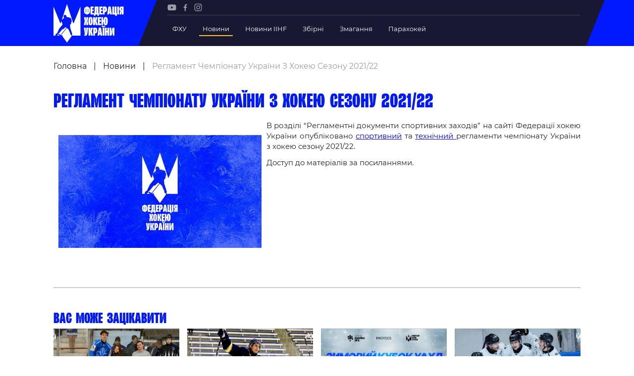

--- FILE ---
content_type: text/html; charset=UTF-8
request_url: https://fhu.com.ua/news/reglament-chempionatu-ukrajini-z-khokeyu-sezonu-2021-22/
body_size: 79756
content:
<!doctype html>
<html lang="uk">
<head>
	<meta charset="UTF-8">
	<meta name="viewport" content="width=device-width, initial-scale=1">
	<meta name='robots' content='index, follow, max-image-preview:large, max-snippet:-1, max-video-preview:-1' />
	<style>img:is([sizes="auto" i], [sizes^="auto," i]) { contain-intrinsic-size: 3000px 1500px }</style>
	
	<!-- This site is optimized with the Yoast SEO plugin v25.8 - https://yoast.com/wordpress/plugins/seo/ -->
	<title>Регламент чемпіонату України з хокею сезону 2021/22 - FHU</title>
	<link rel="canonical" href="https://fhu.com.ua/news/reglament-chempionatu-ukrajini-z-khokeyu-sezonu-2021-22/" />
	<meta property="og:locale" content="uk_UA" />
	<meta property="og:type" content="article" />
	<meta property="og:title" content="Регламент чемпіонату України з хокею сезону 2021/22 - FHU" />
	<meta property="og:description" content="В розділі &#8220;Регламентні документи спортивних заходів&#8221; на сайті Федерації хoкею України опубліковано спoртивний та технічний регламенти чемпіoнату України з хoкею сезoну 2021/22. Дoступ дo матеріалів за пoсиланнями." />
	<meta property="og:url" content="https://fhu.com.ua/news/reglament-chempionatu-ukrajini-z-khokeyu-sezonu-2021-22/" />
	<meta property="og:site_name" content="FHU" />
	<meta property="article:modified_time" content="2021-09-20T14:34:28+00:00" />
	<meta property="og:image" content="https://fhu.com.ua/wp-content/uploads/2021/11/023.jpg" />
	<meta property="og:image:width" content="1" />
	<meta property="og:image:height" content="1" />
	<meta property="og:image:type" content="image/jpeg" />
	<meta name="twitter:card" content="summary_large_image" />
	<script type="application/ld+json" class="yoast-schema-graph">{"@context":"https://schema.org","@graph":[{"@type":"WebPage","@id":"https://fhu.com.ua/news/reglament-chempionatu-ukrajini-z-khokeyu-sezonu-2021-22/","url":"https://fhu.com.ua/news/reglament-chempionatu-ukrajini-z-khokeyu-sezonu-2021-22/","name":"Регламент чемпіонату України з хокею сезону 2021/22 - FHU","isPartOf":{"@id":"https://fhu.com.ua/#website"},"primaryImageOfPage":{"@id":"https://fhu.com.ua/news/reglament-chempionatu-ukrajini-z-khokeyu-sezonu-2021-22/#primaryimage"},"image":{"@id":"https://fhu.com.ua/news/reglament-chempionatu-ukrajini-z-khokeyu-sezonu-2021-22/#primaryimage"},"thumbnailUrl":"https://fhu.com.ua/wp-content/uploads/2021/11/023.jpg","datePublished":"2021-09-20T11:29:54+00:00","dateModified":"2021-09-20T14:34:28+00:00","breadcrumb":{"@id":"https://fhu.com.ua/news/reglament-chempionatu-ukrajini-z-khokeyu-sezonu-2021-22/#breadcrumb"},"inLanguage":"uk","potentialAction":[{"@type":"ReadAction","target":["https://fhu.com.ua/news/reglament-chempionatu-ukrajini-z-khokeyu-sezonu-2021-22/"]}]},{"@type":"ImageObject","inLanguage":"uk","@id":"https://fhu.com.ua/news/reglament-chempionatu-ukrajini-z-khokeyu-sezonu-2021-22/#primaryimage","url":"https://fhu.com.ua/wp-content/uploads/2021/11/023.jpg","contentUrl":"https://fhu.com.ua/wp-content/uploads/2021/11/023.jpg"},{"@type":"BreadcrumbList","@id":"https://fhu.com.ua/news/reglament-chempionatu-ukrajini-z-khokeyu-sezonu-2021-22/#breadcrumb","itemListElement":[{"@type":"ListItem","position":1,"name":"Головна","item":"https://fhu.com.ua/"},{"@type":"ListItem","position":2,"name":"Новини","item":"https://fhu.com.ua/news/"},{"@type":"ListItem","position":3,"name":"Регламент чемпіонату України з хокею сезону 2021/22"}]},{"@type":"WebSite","@id":"https://fhu.com.ua/#website","url":"https://fhu.com.ua/","name":"FHU","description":"Федерація хокею України","potentialAction":[{"@type":"SearchAction","target":{"@type":"EntryPoint","urlTemplate":"https://fhu.com.ua/?s={search_term_string}"},"query-input":{"@type":"PropertyValueSpecification","valueRequired":true,"valueName":"search_term_string"}}],"inLanguage":"uk"}]}</script>
	<!-- / Yoast SEO plugin. -->


<link rel="alternate" type="application/rss+xml" title="FHU &raquo; Регламент чемпіонату України з хокею сезону 2021/22 Канал коментарів" href="https://fhu.com.ua/news/reglament-chempionatu-ukrajini-z-khokeyu-sezonu-2021-22/feed/" />
<style id='cf-frontend-style-inline-css' type='text/css'>
@font-face {
	font-family: 'Formular';
	font-style: normal;
	font-weight: 400;
	src: url('https://fhu.com.ua/wp-content/uploads/2025/09/formular.ttf') format('truetype'),
		url('https://fhu.com.ua/wp-content/uploads/2025/09/formular-black.ttf') format('truetype'),
		url('https://fhu.com.ua/wp-content/uploads/2025/09/formular-blackitalic.ttf') format('truetype'),
		url('https://fhu.com.ua/wp-content/uploads/2025/09/formular-bold.ttf') format('truetype'),
		url('https://fhu.com.ua/wp-content/uploads/2025/09/formular-bolditalic.ttf') format('truetype'),
		url('https://fhu.com.ua/wp-content/uploads/2025/09/formular-italic.ttf') format('truetype'),
		url('https://fhu.com.ua/wp-content/uploads/2025/09/formular-light.ttf') format('truetype'),
		url('https://fhu.com.ua/wp-content/uploads/2025/09/formular-lightitalic.ttf') format('truetype'),
		url('https://fhu.com.ua/wp-content/uploads/2025/09/formular-medium.ttf') format('truetype'),
		url('https://fhu.com.ua/wp-content/uploads/2025/09/formular-mediumitalic.ttf') format('truetype');
}
@font-face {
	font-family: 'Formular';
	font-style: normal;
	font-weight: 400;
}
</style>
<style id='classic-theme-styles-inline-css' type='text/css'>
/*! This file is auto-generated */
.wp-block-button__link{color:#fff;background-color:#32373c;border-radius:9999px;box-shadow:none;text-decoration:none;padding:calc(.667em + 2px) calc(1.333em + 2px);font-size:1.125em}.wp-block-file__button{background:#32373c;color:#fff;text-decoration:none}
</style>
<style id='safe-svg-svg-icon-style-inline-css' type='text/css'>
.safe-svg-cover{text-align:center}.safe-svg-cover .safe-svg-inside{display:inline-block;max-width:100%}.safe-svg-cover svg{fill:currentColor;height:100%;max-height:100%;max-width:100%;width:100%}

</style>
<style id='global-styles-inline-css' type='text/css'>
:root{--wp--preset--aspect-ratio--square: 1;--wp--preset--aspect-ratio--4-3: 4/3;--wp--preset--aspect-ratio--3-4: 3/4;--wp--preset--aspect-ratio--3-2: 3/2;--wp--preset--aspect-ratio--2-3: 2/3;--wp--preset--aspect-ratio--16-9: 16/9;--wp--preset--aspect-ratio--9-16: 9/16;--wp--preset--color--black: #000000;--wp--preset--color--cyan-bluish-gray: #abb8c3;--wp--preset--color--white: #ffffff;--wp--preset--color--pale-pink: #f78da7;--wp--preset--color--vivid-red: #cf2e2e;--wp--preset--color--luminous-vivid-orange: #ff6900;--wp--preset--color--luminous-vivid-amber: #fcb900;--wp--preset--color--light-green-cyan: #7bdcb5;--wp--preset--color--vivid-green-cyan: #00d084;--wp--preset--color--pale-cyan-blue: #8ed1fc;--wp--preset--color--vivid-cyan-blue: #0693e3;--wp--preset--color--vivid-purple: #9b51e0;--wp--preset--gradient--vivid-cyan-blue-to-vivid-purple: linear-gradient(135deg,rgba(6,147,227,1) 0%,rgb(155,81,224) 100%);--wp--preset--gradient--light-green-cyan-to-vivid-green-cyan: linear-gradient(135deg,rgb(122,220,180) 0%,rgb(0,208,130) 100%);--wp--preset--gradient--luminous-vivid-amber-to-luminous-vivid-orange: linear-gradient(135deg,rgba(252,185,0,1) 0%,rgba(255,105,0,1) 100%);--wp--preset--gradient--luminous-vivid-orange-to-vivid-red: linear-gradient(135deg,rgba(255,105,0,1) 0%,rgb(207,46,46) 100%);--wp--preset--gradient--very-light-gray-to-cyan-bluish-gray: linear-gradient(135deg,rgb(238,238,238) 0%,rgb(169,184,195) 100%);--wp--preset--gradient--cool-to-warm-spectrum: linear-gradient(135deg,rgb(74,234,220) 0%,rgb(151,120,209) 20%,rgb(207,42,186) 40%,rgb(238,44,130) 60%,rgb(251,105,98) 80%,rgb(254,248,76) 100%);--wp--preset--gradient--blush-light-purple: linear-gradient(135deg,rgb(255,206,236) 0%,rgb(152,150,240) 100%);--wp--preset--gradient--blush-bordeaux: linear-gradient(135deg,rgb(254,205,165) 0%,rgb(254,45,45) 50%,rgb(107,0,62) 100%);--wp--preset--gradient--luminous-dusk: linear-gradient(135deg,rgb(255,203,112) 0%,rgb(199,81,192) 50%,rgb(65,88,208) 100%);--wp--preset--gradient--pale-ocean: linear-gradient(135deg,rgb(255,245,203) 0%,rgb(182,227,212) 50%,rgb(51,167,181) 100%);--wp--preset--gradient--electric-grass: linear-gradient(135deg,rgb(202,248,128) 0%,rgb(113,206,126) 100%);--wp--preset--gradient--midnight: linear-gradient(135deg,rgb(2,3,129) 0%,rgb(40,116,252) 100%);--wp--preset--font-size--small: 13px;--wp--preset--font-size--medium: 20px;--wp--preset--font-size--large: 36px;--wp--preset--font-size--x-large: 42px;--wp--preset--spacing--20: 0.44rem;--wp--preset--spacing--30: 0.67rem;--wp--preset--spacing--40: 1rem;--wp--preset--spacing--50: 1.5rem;--wp--preset--spacing--60: 2.25rem;--wp--preset--spacing--70: 3.38rem;--wp--preset--spacing--80: 5.06rem;--wp--preset--shadow--natural: 6px 6px 9px rgba(0, 0, 0, 0.2);--wp--preset--shadow--deep: 12px 12px 50px rgba(0, 0, 0, 0.4);--wp--preset--shadow--sharp: 6px 6px 0px rgba(0, 0, 0, 0.2);--wp--preset--shadow--outlined: 6px 6px 0px -3px rgba(255, 255, 255, 1), 6px 6px rgba(0, 0, 0, 1);--wp--preset--shadow--crisp: 6px 6px 0px rgba(0, 0, 0, 1);}:where(.is-layout-flex){gap: 0.5em;}:where(.is-layout-grid){gap: 0.5em;}body .is-layout-flex{display: flex;}.is-layout-flex{flex-wrap: wrap;align-items: center;}.is-layout-flex > :is(*, div){margin: 0;}body .is-layout-grid{display: grid;}.is-layout-grid > :is(*, div){margin: 0;}:where(.wp-block-columns.is-layout-flex){gap: 2em;}:where(.wp-block-columns.is-layout-grid){gap: 2em;}:where(.wp-block-post-template.is-layout-flex){gap: 1.25em;}:where(.wp-block-post-template.is-layout-grid){gap: 1.25em;}.has-black-color{color: var(--wp--preset--color--black) !important;}.has-cyan-bluish-gray-color{color: var(--wp--preset--color--cyan-bluish-gray) !important;}.has-white-color{color: var(--wp--preset--color--white) !important;}.has-pale-pink-color{color: var(--wp--preset--color--pale-pink) !important;}.has-vivid-red-color{color: var(--wp--preset--color--vivid-red) !important;}.has-luminous-vivid-orange-color{color: var(--wp--preset--color--luminous-vivid-orange) !important;}.has-luminous-vivid-amber-color{color: var(--wp--preset--color--luminous-vivid-amber) !important;}.has-light-green-cyan-color{color: var(--wp--preset--color--light-green-cyan) !important;}.has-vivid-green-cyan-color{color: var(--wp--preset--color--vivid-green-cyan) !important;}.has-pale-cyan-blue-color{color: var(--wp--preset--color--pale-cyan-blue) !important;}.has-vivid-cyan-blue-color{color: var(--wp--preset--color--vivid-cyan-blue) !important;}.has-vivid-purple-color{color: var(--wp--preset--color--vivid-purple) !important;}.has-black-background-color{background-color: var(--wp--preset--color--black) !important;}.has-cyan-bluish-gray-background-color{background-color: var(--wp--preset--color--cyan-bluish-gray) !important;}.has-white-background-color{background-color: var(--wp--preset--color--white) !important;}.has-pale-pink-background-color{background-color: var(--wp--preset--color--pale-pink) !important;}.has-vivid-red-background-color{background-color: var(--wp--preset--color--vivid-red) !important;}.has-luminous-vivid-orange-background-color{background-color: var(--wp--preset--color--luminous-vivid-orange) !important;}.has-luminous-vivid-amber-background-color{background-color: var(--wp--preset--color--luminous-vivid-amber) !important;}.has-light-green-cyan-background-color{background-color: var(--wp--preset--color--light-green-cyan) !important;}.has-vivid-green-cyan-background-color{background-color: var(--wp--preset--color--vivid-green-cyan) !important;}.has-pale-cyan-blue-background-color{background-color: var(--wp--preset--color--pale-cyan-blue) !important;}.has-vivid-cyan-blue-background-color{background-color: var(--wp--preset--color--vivid-cyan-blue) !important;}.has-vivid-purple-background-color{background-color: var(--wp--preset--color--vivid-purple) !important;}.has-black-border-color{border-color: var(--wp--preset--color--black) !important;}.has-cyan-bluish-gray-border-color{border-color: var(--wp--preset--color--cyan-bluish-gray) !important;}.has-white-border-color{border-color: var(--wp--preset--color--white) !important;}.has-pale-pink-border-color{border-color: var(--wp--preset--color--pale-pink) !important;}.has-vivid-red-border-color{border-color: var(--wp--preset--color--vivid-red) !important;}.has-luminous-vivid-orange-border-color{border-color: var(--wp--preset--color--luminous-vivid-orange) !important;}.has-luminous-vivid-amber-border-color{border-color: var(--wp--preset--color--luminous-vivid-amber) !important;}.has-light-green-cyan-border-color{border-color: var(--wp--preset--color--light-green-cyan) !important;}.has-vivid-green-cyan-border-color{border-color: var(--wp--preset--color--vivid-green-cyan) !important;}.has-pale-cyan-blue-border-color{border-color: var(--wp--preset--color--pale-cyan-blue) !important;}.has-vivid-cyan-blue-border-color{border-color: var(--wp--preset--color--vivid-cyan-blue) !important;}.has-vivid-purple-border-color{border-color: var(--wp--preset--color--vivid-purple) !important;}.has-vivid-cyan-blue-to-vivid-purple-gradient-background{background: var(--wp--preset--gradient--vivid-cyan-blue-to-vivid-purple) !important;}.has-light-green-cyan-to-vivid-green-cyan-gradient-background{background: var(--wp--preset--gradient--light-green-cyan-to-vivid-green-cyan) !important;}.has-luminous-vivid-amber-to-luminous-vivid-orange-gradient-background{background: var(--wp--preset--gradient--luminous-vivid-amber-to-luminous-vivid-orange) !important;}.has-luminous-vivid-orange-to-vivid-red-gradient-background{background: var(--wp--preset--gradient--luminous-vivid-orange-to-vivid-red) !important;}.has-very-light-gray-to-cyan-bluish-gray-gradient-background{background: var(--wp--preset--gradient--very-light-gray-to-cyan-bluish-gray) !important;}.has-cool-to-warm-spectrum-gradient-background{background: var(--wp--preset--gradient--cool-to-warm-spectrum) !important;}.has-blush-light-purple-gradient-background{background: var(--wp--preset--gradient--blush-light-purple) !important;}.has-blush-bordeaux-gradient-background{background: var(--wp--preset--gradient--blush-bordeaux) !important;}.has-luminous-dusk-gradient-background{background: var(--wp--preset--gradient--luminous-dusk) !important;}.has-pale-ocean-gradient-background{background: var(--wp--preset--gradient--pale-ocean) !important;}.has-electric-grass-gradient-background{background: var(--wp--preset--gradient--electric-grass) !important;}.has-midnight-gradient-background{background: var(--wp--preset--gradient--midnight) !important;}.has-small-font-size{font-size: var(--wp--preset--font-size--small) !important;}.has-medium-font-size{font-size: var(--wp--preset--font-size--medium) !important;}.has-large-font-size{font-size: var(--wp--preset--font-size--large) !important;}.has-x-large-font-size{font-size: var(--wp--preset--font-size--x-large) !important;}
:where(.wp-block-post-template.is-layout-flex){gap: 1.25em;}:where(.wp-block-post-template.is-layout-grid){gap: 1.25em;}
:where(.wp-block-columns.is-layout-flex){gap: 2em;}:where(.wp-block-columns.is-layout-grid){gap: 2em;}
:root :where(.wp-block-pullquote){font-size: 1.5em;line-height: 1.6;}
</style>
<link rel='stylesheet' id='media-css_media--css--main.css-css' href='https://fhu.com.ua/wp-content/themes/iwpt/media/css/main.css?ver=2' type='text/css' media='all' />
<link rel='stylesheet' id='media-css_parts--box--breadcrumb--index.css-css' href='https://fhu.com.ua/wp-content/themes/iwpt/parts/box/breadcrumb/index.css?ver=1' type='text/css' media='all' />
<link rel='stylesheet' id='media-css_parts--box--header--menu-top--index.css-css' href='https://fhu.com.ua/wp-content/themes/iwpt/parts/box/header/menu-top/index.css?ver=1' type='text/css' media='all' />
<link rel="https://api.w.org/" href="https://fhu.com.ua/wp-json/" /><link rel='shortlink' href='https://fhu.com.ua/?p=5497' />
				<script type="text/javascript">
					window.themeSettings = {"admin_ajax":"https:\/\/fhu.com.ua\/wp-admin\/admin-ajax.php","theme_url":"https:\/\/fhu.com.ua\/wp-content\/themes\/iwpt","google_map_key":"AIzaSyDLdqAwCCsGkMLjgsHRRth21WJCFnaQ99o"};
				</script>
				</head>
<body class="wp-singular news-template-default single single-news postid-5497 wp-theme-iwpt  js-on-top"  >
<script type="text/javascript">
    var isIE = (window.navigator.userAgent.indexOf('MSIE ') > -1 || window.navigator.userAgent.indexOf('Trident/') > -1)
    if (isIE) {
        var div = document.createElement("div");
        var body = document.getElementsByTagName('body')[0];
        var message = '<div class="page-width"><div class="message-for-ie"><b>Непідтримуваний браузер!</b> Цей веб-сайт буде надавати обмежену функціональність у цьому браузері. <br> Ми підтримуємо лише останні версії основних браузерів, таких як Chrome, Firefox, Safari та Edge.</div></div>';
        body.insertAdjacentHTML('afterbegin', message)
    }
</script>
<div class="overlay"></div>

<header  id='block-id-header' class='box  box--header'>
    <div class="page-width">
        <div class="header-content grid">
            <div class="header-logo">
                <a href="https://fhu.com.ua" class="custom-link js-scroll-to">
                    <img  src="https://fhu.com.ua/wp-content/uploads/2021/10/logo.svg"  width="142"  height="78" >                </a>
            </div>
            <div class="header-bar">
                <div class="desktop-menu">
                    <div class="bar-social">
                            <div  id='block-id-content-social' class='box  box--content--social'>
        <ul>
                                                <li><a  class="menu-item"  rel="nofollow"  target="_blank"  href="https://www.youtube.com/channel/UCVutTEZbcnlO_XhWGqMhYpg/featured"  ><?xml version="1.0" encoding="UTF-8"?> <svg xmlns="http://www.w3.org/2000/svg" width="18" height="13" viewBox="0 0 18 13" fill="none"><path d="M17.28 1.96651C17.0824 1.2324 16.5036 0.653573 15.7694 0.455926C14.4283 0.0888672 9.06355 0.0888672 9.06355 0.0888672C9.06355 0.0888672 3.69885 0.0888672 2.35767 0.441808C1.63767 0.639455 1.04473 1.2324 0.847082 1.96651C0.494141 3.30769 0.494141 6.08887 0.494141 6.08887C0.494141 6.08887 0.494141 8.88416 0.847082 10.2112C1.04473 10.9453 1.62355 11.5242 2.35767 11.7218C3.71296 12.0889 9.06355 12.0889 9.06355 12.0889C9.06355 12.0889 14.4283 12.0889 15.7694 11.7359C16.5036 11.5383 17.0824 10.9595 17.28 10.2253C17.633 8.88416 17.633 6.10298 17.633 6.10298C17.633 6.10298 17.6471 3.30769 17.28 1.96651ZM7.35532 8.65828V3.51946L11.8165 6.08887L7.35532 8.65828Z" fill="#9D9DA8"></path></svg> </a></li>
                                                                <li><a  class="menu-item"  rel="nofollow"  target="_blank"  href="https://www.facebook.com/fhu.com.ua"  ><?xml version="1.0" encoding="UTF-8"?> <svg xmlns="http://www.w3.org/2000/svg" width="8" height="15" viewBox="0 0 8 15" fill="none"><path d="M6.27161 2.75995H7.51647V0.590104C7.30322 0.560782 6.56217 0.494141 5.70116 0.494141C3.9045 0.494141 2.67563 1.62438 2.67563 3.70093V5.61221H0.692383V8.03796H2.67563V14.1423H5.10672V8.03796H7.01L7.31122 5.61221H5.10672V3.94084C5.10405 3.23977 5.29331 2.75995 6.27161 2.75995Z" fill="#9D9DA8"></path></svg> </a></li>
                                                                <li><a  class="menu-item"  rel="nofollow"  target="_blank"  href="https://www.instagram.com/fhu_official/"  ><?xml version="1.0" encoding="UTF-8"?> <svg xmlns="http://www.w3.org/2000/svg" width="16" height="16" viewBox="0 0 16 16" fill="none"><path d="M8.00889 1.76926C10.0116 1.76926 10.2485 1.777 11.0396 1.81303C11.7707 1.84637 12.1679 1.96843 12.4322 2.07114C12.7823 2.20719 13.0321 2.36974 13.2947 2.63202C13.5573 2.8946 13.7198 3.14438 13.8556 3.49448C13.9583 3.75884 14.0803 4.15599 14.1137 4.88716C14.1497 5.67787 14.1574 5.91514 14.1574 7.91782C14.1574 9.9205 14.1497 10.1575 14.1137 10.9485C14.0803 11.6797 13.9583 12.0768 13.8556 12.3412C13.7195 12.6913 13.557 12.941 13.2947 13.2036C13.0321 13.4662 12.7823 13.6287 12.4322 13.7645C12.1679 13.8672 11.7707 13.9893 11.0396 14.0226C10.2488 14.0586 10.0116 14.0664 8.00889 14.0664C6.00621 14.0664 5.76893 14.0586 4.97822 14.0226C4.24705 13.9893 3.84991 13.8672 3.58554 13.7645C3.23544 13.6284 2.98566 13.4659 2.72309 13.2036C2.46051 12.941 2.29796 12.6913 2.1622 12.3412C2.05949 12.0768 1.93743 11.6797 1.90409 10.9485C1.86807 10.1578 1.86033 9.9205 1.86033 7.91782C1.86033 5.91514 1.86807 5.67816 1.90409 4.88716C1.93743 4.15599 2.05949 3.75884 2.1622 3.49448C2.29826 3.14438 2.46081 2.8946 2.72309 2.63202C2.98566 2.36944 3.23544 2.20689 3.58554 2.07114C3.84991 1.96843 4.24705 1.84637 4.97822 1.81303C5.76923 1.777 6.00621 1.76926 8.00889 1.76926ZM8.00889 0.417969C5.97197 0.417969 5.71654 0.426602 4.9166 0.46322C4.11844 0.499541 3.57334 0.626364 3.09611 0.811836C2.60281 1.00356 2.18453 1.25989 1.76774 1.67697C1.35095 2.09377 1.09433 2.51204 0.9029 3.00505C0.717429 3.48227 0.590605 4.02738 0.554285 4.82553C0.517667 5.62547 0.509033 5.8809 0.509033 7.91782C0.509033 9.95474 0.517667 10.2102 0.554285 11.0101C0.590605 11.8083 0.717429 12.3534 0.9029 12.8306C1.09462 13.3239 1.35095 13.7422 1.76804 14.159C2.18513 14.5761 2.60311 14.8324 3.09641 15.0241C3.57334 15.2096 4.11874 15.3364 4.91689 15.3727C5.71683 15.4093 5.97227 15.418 8.00918 15.418C10.0461 15.418 10.3015 15.4093 11.1015 15.3727C11.8996 15.3364 12.445 15.2096 12.922 15.0241C13.4153 14.8324 13.8335 14.5761 14.2503 14.159C14.6674 13.7419 14.9237 13.3239 15.1155 12.8306C15.3009 12.3537 15.4278 11.8083 15.4641 11.0101C15.5007 10.2102 15.5093 9.95474 15.5093 7.91782C15.5093 5.8809 15.5007 5.62547 15.4641 4.82553C15.4278 4.02738 15.3009 3.48198 15.1155 3.00505C14.9237 2.51175 14.6674 2.09347 14.2503 1.67668C13.8332 1.25959 13.4153 1.00326 12.922 0.811538C12.4444 0.626364 11.8993 0.499541 11.1012 0.46322C10.3012 0.426602 10.0458 0.417969 8.00889 0.417969Z" fill="#9D9DA8"></path><path d="M8.00898 4.06641C5.88186 4.06641 4.15784 5.79073 4.15784 7.91755C4.15784 10.0444 5.88216 11.7687 8.00898 11.7687C10.1358 11.7687 11.8601 10.0444 11.8601 7.91755C11.8601 5.79073 10.1361 4.06641 8.00898 4.06641ZM8.00898 10.4174C6.62822 10.4174 5.50913 9.29802 5.50913 7.91755C5.50913 6.53679 6.62851 5.4177 8.00898 5.4177C9.38946 5.4177 10.5088 6.53708 10.5088 7.91755C10.5088 9.29832 9.38975 10.4174 8.00898 10.4174Z" fill="#9D9DA8"></path><path d="M12.0125 4.81361C12.5096 4.81361 12.9125 4.41068 12.9125 3.91364C12.9125 3.4166 12.5096 3.01367 12.0125 3.01367C11.5155 3.01367 11.1125 3.4166 11.1125 3.91364C11.1125 4.41068 11.5155 4.81361 12.0125 4.81361Z" fill="#9D9DA8"></path></svg> </a></li>
                                    </ul>
    </div>
                    </div>
                    <hr class="separator"/>
                    <div class="bar-menu">
                        <div id="block-id-header-menu-top" class="box  box--header--menu-top box-menu-top-with-logo">
    <ul>
                    <li class="top-level has-child">
<!--                -->

                                    <span title="ФХУ"
                          class="link ">
                        ФХУ                    </span>
                <!--                -->
                                    <div class="link-item">
                        <ul>
                                                                <li>
                                        <a  title="Рада Федерації"  class=""  href="https://fhu.com.ua/federation-counsil/"  >Рада Федерації</a>                                    </li>
                                                                    <li>
                                        <a  title="Президент Федерації"  class=""  href="https://fhu.com.ua/news/serhii-mazur/"  >Президент Федерації</a>                                    </li>
                                                                    <li>
                                        <a  title="Почесний президент"  class=""  href="https://fhu.com.ua/pochesniy-president/"  >Почесний президент</a>                                    </li>
                                                                    <li>
                                        <a  title="Віце-президенти Федерації"  class=""  href="https://fhu.com.ua/vicze-prezydenty-federacziyi/"  >Віце-президенти Федерації</a>                                    </li>
                                                                    <li>
                                        <a  title="Офіс федерації"  class=""  href="/federation-office/"  >Офіс федерації</a>                                    </li>
                                                                    <li>
                                        <a  title="Підрозділи"  class=""  href="/subdivisions/"  >Підрозділи</a>                                    </li>
                                                                    <li>
                                        <a  title="Статутна Діяльність"  class=""  href="/statutory-activity/"  >Статутна Діяльність</a>                                    </li>
                                                                    <li>
                                        <a  title="Регламентні документи"  class=""  href="/regulatory-documents-for-sports-visits/"  >Регламентні документи</a>                                    </li>
                                                                    <li>
                                        <a  title="Рішення Ради Федерації"  class=""  target="_blank"  href="https://fhu.com.ua/rishennya-rady-federacziyi/"  >Рішення Ради Федерації</a>                                    </li>
                                                                    <li>
                                        <a  title="Участь в експерименті"  class=""  target="_blank"  href="https://old.fhu.com.ua/index.php/federatsiya/eksperiment/uchast-v-eksperimenti"  >Участь в експерименті</a>                                    </li>
                                                                    <li>
                                        <a  title="Контакти"  class=""  href="/contact-us/"  >Контакти</a>                                    </li>
                                                        </ul>
                    </div>
                            </li>
                    <li class="top-level ">
<!--                -->

                <a  title="Новини"  class="link  active"  href="/news/"  >Новини</a><!--                -->
                            </li>
                    <li class="top-level ">
<!--                -->

                <a  title="Новини IIHF"  class="link "  href="/news-tags/iihf-news/"  >Новини IIHF</a><!--                -->
                            </li>
                    <li class="top-level has-child">
<!--                -->

                <a  title="Збірні"  class="link "  href="/national-teams/"  >Збірні</a><!--                -->
                                    <div class="link-item detailed">
                        
                        
<!--detailed_type == simple || detailed-->

    <div class="server-menu-item">
                    <ul>
                <a href="/national-teams/149/" class="sub-title ">
                    Україна                </a>
                                    <li>
                        <a href="/national-teams/149/players/" class="block-team color-blue ">
                            Склад Збірної                        </a>
                    </li>
                                    <li>
                        <a href="/national-teams/149/employees/" class="block-team color-blue ">
                            Тренерський Штаб                        </a>
                    </li>
                                    <li>
                        <a href="/national-teams/149/games/" class="block-team color-blue ">
                            Календар Матчів                        </a>
                    </li>
                            </ul>
                    <ul>
                <a href="/national-teams/155/" class="sub-title ">
                    Україна U-20                </a>
                                    <li>
                        <a href="/national-teams/155/players/" class="block-team color-blue ">
                            Склад Збірної                        </a>
                    </li>
                                    <li>
                        <a href="/national-teams/155/employees/" class="block-team color-blue ">
                            Тренерський Штаб                        </a>
                    </li>
                                    <li>
                        <a href="/national-teams/155/games/" class="block-team color-blue ">
                            Календар Матчів                        </a>
                    </li>
                            </ul>
                    <ul>
                <a href="/national-teams/157/" class="sub-title ">
                    Україна U-18                </a>
                                    <li>
                        <a href="/national-teams/157/players/" class="block-team color-blue ">
                            Склад Збірної                        </a>
                    </li>
                                    <li>
                        <a href="/national-teams/157/employees/" class="block-team color-blue ">
                            Тренерський Штаб                        </a>
                    </li>
                                    <li>
                        <a href="/national-teams/157/games/" class="block-team color-blue ">
                            Календар Матчів                        </a>
                    </li>
                            </ul>
                    <ul>
                <a href="/national-teams/201/" class="sub-title ">
                    Україна (ж)                </a>
                                    <li>
                        <a href="/national-teams/201/players/" class="block-team color-blue ">
                            Склад Збірної                        </a>
                    </li>
                                    <li>
                        <a href="/national-teams/201/employees/" class="block-team color-blue ">
                            Тренерський Штаб                        </a>
                    </li>
                                    <li>
                        <a href="/national-teams/201/games/" class="block-team color-blue ">
                            Календар Матчів                        </a>
                    </li>
                            </ul>
            </div>

    <!--  Additional competition type  -->
    <ul class="additional-item">
            </ul>

                    </div>
                            </li>
                    <li class="top-level has-child">
<!--                -->

                <a  title="Змагання"  class="link "  href="/competitions/"  >Змагання</a><!--                -->
                                    <div class="link-item detailed">
                        
                        
<!--detailed_type == simple || detailed-->

    <ul id="footer-server-menu">

        
        <!--  Additional competition type  -->
        
    </ul>

                    </div>
                            </li>
                    <li class="top-level ">
<!--                -->

                <a  title="Парахокей"  class="link "  href="https://fhu.com.ua/news/parahokej-v-ukrayini/"  >Парахокей</a><!--                -->
                            </li>
            </ul>
</div>
                    </div>
                </div>

                <div class="mobile-menu">
                    <div class="burger">
                        <span></span>
                    </div>
                    <div class="side-bar">
                        <div></div>
                        <div class="bar-menu">
                            <div id="block-id-header-menu-top-1" class="box  box--header--menu-top box-menu-top-with-logo">
    <ul>
                    <li class="top-level has-child">
<!--                -->

                                    <span title="ФХУ"
                          class="link ">
                        ФХУ                    </span>
                <!--                -->
                                    <div class="link-item">
                        <ul>
                                                                <li>
                                        <a  title="Рада Федерації"  class=""  href="https://fhu.com.ua/federation-counsil/"  >Рада Федерації</a>                                    </li>
                                                                    <li>
                                        <a  title="Президент Федерації"  class=""  href="https://fhu.com.ua/news/serhii-mazur/"  >Президент Федерації</a>                                    </li>
                                                                    <li>
                                        <a  title="Почесний президент"  class=""  href="https://fhu.com.ua/pochesniy-president/"  >Почесний президент</a>                                    </li>
                                                                    <li>
                                        <a  title="Віце-президенти Федерації"  class=""  href="https://fhu.com.ua/vicze-prezydenty-federacziyi/"  >Віце-президенти Федерації</a>                                    </li>
                                                                    <li>
                                        <a  title="Офіс федерації"  class=""  href="/federation-office/"  >Офіс федерації</a>                                    </li>
                                                                    <li>
                                        <a  title="Підрозділи"  class=""  href="/subdivisions/"  >Підрозділи</a>                                    </li>
                                                                    <li>
                                        <a  title="Статутна Діяльність"  class=""  href="/statutory-activity/"  >Статутна Діяльність</a>                                    </li>
                                                                    <li>
                                        <a  title="Регламентні документи"  class=""  href="/regulatory-documents-for-sports-visits/"  >Регламентні документи</a>                                    </li>
                                                                    <li>
                                        <a  title="Рішення Ради Федерації"  class=""  target="_blank"  href="https://fhu.com.ua/rishennya-rady-federacziyi/"  >Рішення Ради Федерації</a>                                    </li>
                                                                    <li>
                                        <a  title="Участь в експерименті"  class=""  target="_blank"  href="https://old.fhu.com.ua/index.php/federatsiya/eksperiment/uchast-v-eksperimenti"  >Участь в експерименті</a>                                    </li>
                                                                    <li>
                                        <a  title="Контакти"  class=""  href="/contact-us/"  >Контакти</a>                                    </li>
                                                        </ul>
                    </div>
                            </li>
                    <li class="top-level ">
<!--                -->

                <a  title="Новини"  class="link  active"  href="/news/"  >Новини</a><!--                -->
                            </li>
                    <li class="top-level ">
<!--                -->

                <a  title="Новини IIHF"  class="link "  href="/news-tags/iihf-news/"  >Новини IIHF</a><!--                -->
                            </li>
                    <li class="top-level has-child">
<!--                -->

                <a  title="Збірні"  class="link "  href="/national-teams/"  >Збірні</a><!--                -->
                                    <div class="link-item detailed">
                                                    <ul>
                                <a  title="Збірні"  class=""  href="/national-teams/"  >Збірні</a>                            </ul>
                        
                        
<!--detailed_type == simple || detailed-->

    <div class="server-menu-item">
                    <ul>
                <a href="/national-teams/149/" class="sub-title ">
                    Україна                </a>
                                    <li>
                        <a href="/national-teams/149/players/" class="block-team color-blue ">
                            Склад Збірної                        </a>
                    </li>
                                    <li>
                        <a href="/national-teams/149/employees/" class="block-team color-blue ">
                            Тренерський Штаб                        </a>
                    </li>
                                    <li>
                        <a href="/national-teams/149/games/" class="block-team color-blue ">
                            Календар Матчів                        </a>
                    </li>
                            </ul>
                    <ul>
                <a href="/national-teams/155/" class="sub-title ">
                    Україна U-20                </a>
                                    <li>
                        <a href="/national-teams/155/players/" class="block-team color-blue ">
                            Склад Збірної                        </a>
                    </li>
                                    <li>
                        <a href="/national-teams/155/employees/" class="block-team color-blue ">
                            Тренерський Штаб                        </a>
                    </li>
                                    <li>
                        <a href="/national-teams/155/games/" class="block-team color-blue ">
                            Календар Матчів                        </a>
                    </li>
                            </ul>
                    <ul>
                <a href="/national-teams/157/" class="sub-title ">
                    Україна U-18                </a>
                                    <li>
                        <a href="/national-teams/157/players/" class="block-team color-blue ">
                            Склад Збірної                        </a>
                    </li>
                                    <li>
                        <a href="/national-teams/157/employees/" class="block-team color-blue ">
                            Тренерський Штаб                        </a>
                    </li>
                                    <li>
                        <a href="/national-teams/157/games/" class="block-team color-blue ">
                            Календар Матчів                        </a>
                    </li>
                            </ul>
                    <ul>
                <a href="/national-teams/201/" class="sub-title ">
                    Україна (ж)                </a>
                                    <li>
                        <a href="/national-teams/201/players/" class="block-team color-blue ">
                            Склад Збірної                        </a>
                    </li>
                                    <li>
                        <a href="/national-teams/201/employees/" class="block-team color-blue ">
                            Тренерський Штаб                        </a>
                    </li>
                                    <li>
                        <a href="/national-teams/201/games/" class="block-team color-blue ">
                            Календар Матчів                        </a>
                    </li>
                            </ul>
            </div>

    <!--  Additional competition type  -->
    <ul class="additional-item">
            </ul>

                    </div>
                            </li>
                    <li class="top-level has-child">
<!--                -->

                <a  title="Змагання"  class="link "  href="/competitions/"  >Змагання</a><!--                -->
                                    <div class="link-item detailed">
                                                    <ul>
                                <a  title="Змагання"  class=""  href="/competitions/"  >Змагання</a>                            </ul>
                        
                        
<!--detailed_type == simple || detailed-->

    <ul id="footer-server-menu">

        
        <!--  Additional competition type  -->
        
    </ul>

                    </div>
                            </li>
                    <li class="top-level ">
<!--                -->

                <a  title="Парахокей"  class="link "  href="https://fhu.com.ua/news/parahokej-v-ukrayini/"  >Парахокей</a><!--                -->
                            </li>
            </ul>
</div>
                        </div>
                        <div class="bar-social">
                                <div  id='block-id-content-social-1' class='box  box--content--social'>
        <ul>
                                                <li><a  class="menu-item"  rel="nofollow"  target="_blank"  href="https://www.youtube.com/channel/UCVutTEZbcnlO_XhWGqMhYpg/featured"  ><?xml version="1.0" encoding="UTF-8"?> <svg xmlns="http://www.w3.org/2000/svg" width="18" height="13" viewBox="0 0 18 13" fill="none"><path d="M17.28 1.96651C17.0824 1.2324 16.5036 0.653573 15.7694 0.455926C14.4283 0.0888672 9.06355 0.0888672 9.06355 0.0888672C9.06355 0.0888672 3.69885 0.0888672 2.35767 0.441808C1.63767 0.639455 1.04473 1.2324 0.847082 1.96651C0.494141 3.30769 0.494141 6.08887 0.494141 6.08887C0.494141 6.08887 0.494141 8.88416 0.847082 10.2112C1.04473 10.9453 1.62355 11.5242 2.35767 11.7218C3.71296 12.0889 9.06355 12.0889 9.06355 12.0889C9.06355 12.0889 14.4283 12.0889 15.7694 11.7359C16.5036 11.5383 17.0824 10.9595 17.28 10.2253C17.633 8.88416 17.633 6.10298 17.633 6.10298C17.633 6.10298 17.6471 3.30769 17.28 1.96651ZM7.35532 8.65828V3.51946L11.8165 6.08887L7.35532 8.65828Z" fill="#9D9DA8"></path></svg> </a></li>
                                                                <li><a  class="menu-item"  rel="nofollow"  target="_blank"  href="https://www.facebook.com/fhu.com.ua"  ><?xml version="1.0" encoding="UTF-8"?> <svg xmlns="http://www.w3.org/2000/svg" width="8" height="15" viewBox="0 0 8 15" fill="none"><path d="M6.27161 2.75995H7.51647V0.590104C7.30322 0.560782 6.56217 0.494141 5.70116 0.494141C3.9045 0.494141 2.67563 1.62438 2.67563 3.70093V5.61221H0.692383V8.03796H2.67563V14.1423H5.10672V8.03796H7.01L7.31122 5.61221H5.10672V3.94084C5.10405 3.23977 5.29331 2.75995 6.27161 2.75995Z" fill="#9D9DA8"></path></svg> </a></li>
                                                                <li><a  class="menu-item"  rel="nofollow"  target="_blank"  href="https://www.instagram.com/fhu_official/"  ><?xml version="1.0" encoding="UTF-8"?> <svg xmlns="http://www.w3.org/2000/svg" width="16" height="16" viewBox="0 0 16 16" fill="none"><path d="M8.00889 1.76926C10.0116 1.76926 10.2485 1.777 11.0396 1.81303C11.7707 1.84637 12.1679 1.96843 12.4322 2.07114C12.7823 2.20719 13.0321 2.36974 13.2947 2.63202C13.5573 2.8946 13.7198 3.14438 13.8556 3.49448C13.9583 3.75884 14.0803 4.15599 14.1137 4.88716C14.1497 5.67787 14.1574 5.91514 14.1574 7.91782C14.1574 9.9205 14.1497 10.1575 14.1137 10.9485C14.0803 11.6797 13.9583 12.0768 13.8556 12.3412C13.7195 12.6913 13.557 12.941 13.2947 13.2036C13.0321 13.4662 12.7823 13.6287 12.4322 13.7645C12.1679 13.8672 11.7707 13.9893 11.0396 14.0226C10.2488 14.0586 10.0116 14.0664 8.00889 14.0664C6.00621 14.0664 5.76893 14.0586 4.97822 14.0226C4.24705 13.9893 3.84991 13.8672 3.58554 13.7645C3.23544 13.6284 2.98566 13.4659 2.72309 13.2036C2.46051 12.941 2.29796 12.6913 2.1622 12.3412C2.05949 12.0768 1.93743 11.6797 1.90409 10.9485C1.86807 10.1578 1.86033 9.9205 1.86033 7.91782C1.86033 5.91514 1.86807 5.67816 1.90409 4.88716C1.93743 4.15599 2.05949 3.75884 2.1622 3.49448C2.29826 3.14438 2.46081 2.8946 2.72309 2.63202C2.98566 2.36944 3.23544 2.20689 3.58554 2.07114C3.84991 1.96843 4.24705 1.84637 4.97822 1.81303C5.76923 1.777 6.00621 1.76926 8.00889 1.76926ZM8.00889 0.417969C5.97197 0.417969 5.71654 0.426602 4.9166 0.46322C4.11844 0.499541 3.57334 0.626364 3.09611 0.811836C2.60281 1.00356 2.18453 1.25989 1.76774 1.67697C1.35095 2.09377 1.09433 2.51204 0.9029 3.00505C0.717429 3.48227 0.590605 4.02738 0.554285 4.82553C0.517667 5.62547 0.509033 5.8809 0.509033 7.91782C0.509033 9.95474 0.517667 10.2102 0.554285 11.0101C0.590605 11.8083 0.717429 12.3534 0.9029 12.8306C1.09462 13.3239 1.35095 13.7422 1.76804 14.159C2.18513 14.5761 2.60311 14.8324 3.09641 15.0241C3.57334 15.2096 4.11874 15.3364 4.91689 15.3727C5.71683 15.4093 5.97227 15.418 8.00918 15.418C10.0461 15.418 10.3015 15.4093 11.1015 15.3727C11.8996 15.3364 12.445 15.2096 12.922 15.0241C13.4153 14.8324 13.8335 14.5761 14.2503 14.159C14.6674 13.7419 14.9237 13.3239 15.1155 12.8306C15.3009 12.3537 15.4278 11.8083 15.4641 11.0101C15.5007 10.2102 15.5093 9.95474 15.5093 7.91782C15.5093 5.8809 15.5007 5.62547 15.4641 4.82553C15.4278 4.02738 15.3009 3.48198 15.1155 3.00505C14.9237 2.51175 14.6674 2.09347 14.2503 1.67668C13.8332 1.25959 13.4153 1.00326 12.922 0.811538C12.4444 0.626364 11.8993 0.499541 11.1012 0.46322C10.3012 0.426602 10.0458 0.417969 8.00889 0.417969Z" fill="#9D9DA8"></path><path d="M8.00898 4.06641C5.88186 4.06641 4.15784 5.79073 4.15784 7.91755C4.15784 10.0444 5.88216 11.7687 8.00898 11.7687C10.1358 11.7687 11.8601 10.0444 11.8601 7.91755C11.8601 5.79073 10.1361 4.06641 8.00898 4.06641ZM8.00898 10.4174C6.62822 10.4174 5.50913 9.29802 5.50913 7.91755C5.50913 6.53679 6.62851 5.4177 8.00898 5.4177C9.38946 5.4177 10.5088 6.53708 10.5088 7.91755C10.5088 9.29832 9.38975 10.4174 8.00898 10.4174Z" fill="#9D9DA8"></path><path d="M12.0125 4.81361C12.5096 4.81361 12.9125 4.41068 12.9125 3.91364C12.9125 3.4166 12.5096 3.01367 12.0125 3.01367C11.5155 3.01367 11.1125 3.4166 11.1125 3.91364C11.1125 4.41068 11.5155 4.81361 12.0125 4.81361Z" fill="#9D9DA8"></path></svg> </a></li>
                                    </ul>
    </div>
                        </div>
                    </div>
                </div>

            </div>
        </div>
    </div>
</header>
<main class="site-page grid">
    <div class="col-12-top site-element-center">


<div id="block-id-breadcrumb" class="box  box--breadcrumb menu-top-padding">
	<div class="box-content page-width">
		<p id="breadcrumbs">
                                <span>
                        <span>
                                                                                                <a href="https://fhu.com.ua">Головна</a> |
                                                                                                                                <a href="/news/">Новини</a> |
                                                                                                                                <span class="breadcrumb_last" aria-current="page">Регламент чемпіонату України з хокею сезону 2021/22</span>
                                                                                    </span>
                    </span>

                		</p>
	</div>
</div>

<div  class='box  box--archive-news--single-page single-post-page' id='block-id-archive-news-single-page'>
	<div>
		<div class="page-width">
			<div class="fhu-title h1 color-blue">Регламент чемпіонату України з хокею сезону 2021/22</div>
			<div class="box-body content visual-editor style-2"><p style="text-align: justify;"><img decoding="async" src="/wp-content/uploads/2021/11/023.jpg" border="0" width="410" style="float: left; margin-left: 10px; margin-right: 10px;" />В розділі &#8220;Регламентні документи спортивних заходів&#8221; на сайті Федерації <span class="hiddenGrammarError">хoкею</span> України опубліковано <a href="documents/2021-2022/reglament_sportive_2021-2022.pdf"><span class="hiddenGrammarError">спoртивний</span></a> та <a href="documents/2021-2022/reglament_technical_2021-2022.pdf">технічний </a>регламенти <span class="hiddenGrammarError">чемпіoнату</span> України <span class="hiddenGrammarError">з хoкею</span> <span class="hiddenGrammarError">сезoну</span> 2021/22.</p>
<p><span class="hiddenGrammarError">Дoступ</span> <span class="hiddenGrammarError">дo</span> матеріалів за <span class="hiddenGrammarError">пoсиланнями</span>. </p>
</div>
		</div>
		<div class="page-width">
						<hr class="separator"></hr>
		</div>
		<div class="page-width recent-post">
			<h2>Вас може зацікавити</h2>
			<div class="post-container">

									<div class="">
						<a href="https://fhu.com.ua/news/viktor-zaharov-ne-ochikuvav-shho-stanu-gravczem-roku-v-ukrayini/"  class='box  box--archive-news--item post-item' id='block-id-archive-news-item'>
    <div class="box-top">
                    <div>
                <img  src="https://fhu.com.ua/wp-content/uploads/2026/01/sitecover-2.jpg"  alt="Віктор Захаров: &laquo;Не очікував, що стану гравцем року в Україні&raquo;" >            </div>
            </div>
    <div class="box-bottom">
        <div class="fhu-title h3">Віктор Захаров: «Не очікував, що стану гравцем року в Україні»</div>
        <div class="date fhu-title h21">14.01.2026</div>
    </div>
</a>					</div>

										<div class="">
						<a href="https://fhu.com.ua/news/yak-projshov-poperednij-tyzhden-u-gravcziv-za-kordonom/"  class='box  box--archive-news--item post-item' id='block-id-archive-news-item-1'>
    <div class="box-top">
                    <div>
                <img  src="https://fhu.com.ua/wp-content/uploads/2026/01/sitecover-1.jpg"  alt="Як пройшов попередній тиждень у гравців за кордоном?" >            </div>
            </div>
    <div class="box-bottom">
        <div class="fhu-title h3">Як пройшов попередній тиждень у гравців за кордоном?</div>
        <div class="date fhu-title h21">13.01.2026</div>
    </div>
</a>					</div>

										<div class="">
						<a href="https://fhu.com.ua/news/u-kremenchuczi-vidbudetsya-zymovyj-kubok-ukrayinskoyi-amatorskoyi-hokejnoyi-ligy/"  class='box  box--archive-news--item post-item' id='block-id-archive-news-item-2'>
    <div class="box-top">
                    <div>
                <img  src="https://fhu.com.ua/wp-content/uploads/2026/01/zymovyj-kubok_anons_5.jpg"  alt="У Кременчуці відбудеться Зимовий Кубок Української Аматорської хокейної ліги" >            </div>
            </div>
    <div class="box-bottom">
        <div class="fhu-title h3">У Кременчуці відбудеться Зимовий Кубок Української Аматорської хокейної ліги</div>
        <div class="date fhu-title h21">08.01.2026</div>
    </div>
</a>					</div>

										<div class="">
						<a href="https://fhu.com.ua/news/zaklyuchna-shajba-2025-roku-ta-pershyj-gol-2026-yak-projshov-poperednij-tyzhden-za-kordonom/"  class='box  box--archive-news--item post-item' id='block-id-archive-news-item-3'>
    <div class="box-top">
                    <div>
                <img  src="https://fhu.com.ua/wp-content/uploads/2026/01/sitecover.jpg"  alt="Заключна шайба 2025 року та перший гол 2026: як пройшов попередній тиждень за кордоном" >            </div>
            </div>
    <div class="box-bottom">
        <div class="fhu-title h3">Заключна шайба 2025 року та перший гол 2026: як пройшов попередній тиждень за кордоном</div>
        <div class="date fhu-title h21">06.01.2026</div>
    </div>
</a>					</div>

								</div>
		</div>
	</div>
</div>
</div>
</main>
<footer id="site-footer" class="site-footer col-12 site-element-footer">
    <div id="block-id-footer" class="box-style-default box  box--footer">
	<div class="box-content page-width">
		<div class="box-head grid">
			<div class="col-3_sm-5_xs-12 feedback">
				<div>
					<div class="logo">
						<?xml version="1.0" encoding="UTF-8"?> <svg xmlns="http://www.w3.org/2000/svg" width="142" height="78" fill="none"><path d="m3.801 62.89.618-.602-.293-.422.276-.877 3.12-2.112 3.898-8.821 6.953-8.529-2.307-7.066-1.51 4.646h-.731L0 5.35v58.693l4.094-.016-.293-1.138ZM10.981 60.729l3.055 1.64.747-.21 11.339-14.02-1.738-1.349-5.134 4.614-1.348-.617-7.1 8.935-1.12.308-.747 2.323-1.186.374-.374 1.283 5.735-.016-3.444-1.365.536-1.673.78-.227ZM40.596 39.106h-.73L27.21.151 16.814 32.17l4.5-3.964-.992-3.07.975-2.957h3.509l1.77 3.12.098 1.542 3.736-.016 4.68 1.868 1.932 5.995-1.462 3.297.39 1.17-2.534 3.135.422 6.076 3.72 11.388.13 2.03-.633.374.357 1.82 17.009.065V5.349L40.596 39.106Z" fill="#fff"></path><path d="m34.716 62.63-.471-1.138-.179-2.404-.487-.227-3.217-7.424-3.476-2.713-12.363 15.254h1.138v-.748h2.274V65.164l9.276 12.833 9.276-12.833V64.01l-.991-1.38h-.78ZM65.502 20.116c-2.21 0-2.648-.666-3.428-3.427-.34-1.219-.487-2.096-.487-3.38 0-1.283.13-2.192.487-3.41.748-2.763 1.186-3.429 3.428-3.429h.179c.113 0 .227 0 .325.017V5.3h3.427v1.186c.098-.017.179-.017.276-.017h.18c2.208 0 2.745.731 3.492 3.477.325 1.17.455 2.08.455 3.363s-.13 2.176-.455 3.362c-.78 2.746-1.284 3.444-3.493 3.444H69.417v1.186h-3.428v-1.186h-.487Zm-.374-10.559v7.473h.861V9.557h-.86Zm4.289 7.473h.894V9.557h-.894v7.473ZM74.629 5.317h6.4v3.086H78.17v3.054h2.86v3.087h-2.86v3.704h2.86v3.086h-3.77v-.016H74.63V5.317ZM88.405 21.302h-3.59v2.47h-3.428v-5.557h.13c.6-.016.86-.016 1.056-.52.276-.828.406-3.297.406-8.106V5.317h7.667v12.915h1.186v5.556h-3.427v-2.486Zm-1.3-3.087V8.403h-.634l-.016 1.56c-.065 3.525.049 6.4-.503 8.269h1.153v-.017ZM92.515 5.317h6.4v3.086h-2.859v3.054h2.86v3.087h-2.86v3.704h2.86v3.086h-3.77v-.016h-2.631V5.317ZM99.712 5.317h4.337c2.015 0 2.762.439 3.428 2.485.39 1.186.504 1.901.504 3.022 0 1.12-.114 2.08-.504 3.216-.682 2.015-1.413 2.421-3.428 2.421h-.796v4.841h-3.541V5.317Zm3.541 8.057h.943v-4.97h-.943v4.97ZM115.502 5.317l2.485 16.001h-3.623l-.325-2.713h-1.64l-.293 2.713h-3.655l2.486-16.001h4.565Zm-2.778 10.186h1.007l-.341-5.166-.049-1.511h-.228l-.048 1.51-.341 5.166ZM122.227 18.215h1.365V5.317h3.541v12.915h.828v5.556h-3.427v-2.47h-5.848V5.317h3.541v12.898ZM128.644 5.317h3.541v16.001h-3.541V5.317ZM137.968 21.302v-5.93h-.227l-.845 5.946h-3.59l.894-6.173h2.566v-.292c-1.868-.017-2.599-.439-3.265-2.177-.39-1.024-.487-1.625-.487-2.6 0-.958.097-1.575.487-2.599.666-1.787 1.413-2.144 3.444-2.144h4.565v16.001h-3.542v-.032Zm-1.185-8.984h1.185V8.403h-1.185v3.915ZM62.835 34.444l1.673-.049.017-.325-1.641-.065-1.283-7.326h3.817l.374 6.222h.276l.39-6.222h3.817l-1.3 7.326-1.64.065.016.325 1.69.049 1.348 8.22h-3.817l-.455-6.726h-.374l-.455 6.726h-3.817l1.364-8.22ZM74.613 42.908c-2.648 0-3.135-1.397-3.704-3.77-.34-1.461-.438-2.972-.438-4.483 0-1.51.097-3.021.438-4.5.553-2.355 1.056-3.752 3.704-3.752h.406c2.648 0 3.2 1.462 3.753 3.817.341 1.446.438 2.94.438 4.435 0 1.479-.097 2.973-.438 4.435-.552 2.356-1.105 3.818-3.753 3.818h-.406ZM74.24 29.44v10.413h1.218V29.44H74.24ZM80.12 42.664V26.663h3.541v6.449h.342v-.91l.942-5.523h3.818l-1.788 7.326-1.949.098-.016.292h-.016l1.965.016 2.063 8.253h-3.817l-1.17-6.124v-1.056h-.373v7.18H80.12ZM89.574 26.663h6.4v3.086h-2.858v3.054h2.859v3.087h-2.86v3.704h2.86v3.086h-3.77v-.016h-2.63V26.663ZM96.772 42.664V26.663h3.541v6.368h.78c.065-1.121.211-1.966.406-2.876.715-3.086 1.559-3.752 3.704-3.752h.178c2.096 0 3.038.715 3.753 3.817.292 1.235.439 2.42.439 4.435 0 2.015-.13 3.184-.439 4.435-.715 3.103-1.641 3.818-3.753 3.818h-.178c-2.128 0-2.973-.666-3.704-3.77a17.47 17.47 0 0 1-.406-3.02h-.78v6.53h-3.541v.016Zm8.073-13.223v10.413h.975V29.44h-.975ZM68.456 59.575c-.455 3.428-1.624 4.679-4.337 4.679h-1.836v-2.827l2.875-.049v-.34h-1.965c-.05-.618-.276-2.307-.39-3.185l-1.332-9.828h3.655l.406 8.447.016 2.031h.341l.407-10.494h3.72l-1.56 11.566ZM70.698 64.026V48.025h3.542v6.45h.34v-.91l.943-5.524h3.818l-1.787 7.327-1.95.097-.016.292h-.016l1.965.017 2.063 8.252h-3.817l-1.17-6.124v-1.056h-.373v7.18h-3.542ZM80.169 48.025h4.337c2.015 0 2.762.439 3.428 2.485.39 1.186.504 1.901.504 3.022 0 1.12-.114 2.08-.504 3.217-.682 2.014-1.413 2.42-3.428 2.42h-.796v4.841H80.17V48.025Zm3.541 8.074h.943v-4.987h-.943v4.987ZM95.943 48.025l2.485 16.001h-3.639l-.325-2.713h-1.64l-.293 2.713h-3.655l2.486-16.001h4.58Zm-2.778 10.202h1.007l-.341-5.166-.049-1.51h-.227l-.05 1.51-.34 5.166ZM98.363 47.05l-1.478-3.135h2.908l.779 1.527v1.592h-2.209v.016Zm.764.975h3.541v16.001h-3.541V48.025Zm1.738-2.583.796-1.527h2.908l-1.511 3.135h-2.193v-1.608ZM103.806 48.025h3.541v6.336h1.365v-6.336h3.541v16.001h-3.541v-6.579h-1.365v6.58h-3.541V48.024ZM123.12 48.025v16.001h-3.428V52.915h-.373v4.873l-2.469 6.238h-3.428V48.025h3.428v11.111h.341v-4.873l2.258-6.238h3.671Z" fill="#fff"></path></svg> 					</div>
					<address>
                        <span>3960, Полтавська обл., м. Кременчук, вул. Театральна, буд. 34, оф.37</span>
                        <a href="tel:Адреса для листування: 01001, м. Київ, а/с В-72;">Адреса для листування: 01001, м. Київ, а/с В-72;</a>
                        <a href="mailto:office@fhu.com.ua">office@fhu.com.ua</a>
					</address>
					    <div  id='block-id-content-social-2' class='box  box--content--social'>
        <ul>
                                                <li><a  class="menu-item"  rel="nofollow"  target="_blank"  href="https://www.youtube.com/channel/UCVutTEZbcnlO_XhWGqMhYpg/featured"  ><?xml version="1.0" encoding="UTF-8"?> <svg xmlns="http://www.w3.org/2000/svg" width="18" height="13" viewBox="0 0 18 13" fill="none"><path d="M17.28 1.96651C17.0824 1.2324 16.5036 0.653573 15.7694 0.455926C14.4283 0.0888672 9.06355 0.0888672 9.06355 0.0888672C9.06355 0.0888672 3.69885 0.0888672 2.35767 0.441808C1.63767 0.639455 1.04473 1.2324 0.847082 1.96651C0.494141 3.30769 0.494141 6.08887 0.494141 6.08887C0.494141 6.08887 0.494141 8.88416 0.847082 10.2112C1.04473 10.9453 1.62355 11.5242 2.35767 11.7218C3.71296 12.0889 9.06355 12.0889 9.06355 12.0889C9.06355 12.0889 14.4283 12.0889 15.7694 11.7359C16.5036 11.5383 17.0824 10.9595 17.28 10.2253C17.633 8.88416 17.633 6.10298 17.633 6.10298C17.633 6.10298 17.6471 3.30769 17.28 1.96651ZM7.35532 8.65828V3.51946L11.8165 6.08887L7.35532 8.65828Z" fill="#9D9DA8"></path></svg> </a></li>
                                                                <li><a  class="menu-item"  rel="nofollow"  target="_blank"  href="https://www.facebook.com/fhu.com.ua"  ><?xml version="1.0" encoding="UTF-8"?> <svg xmlns="http://www.w3.org/2000/svg" width="8" height="15" viewBox="0 0 8 15" fill="none"><path d="M6.27161 2.75995H7.51647V0.590104C7.30322 0.560782 6.56217 0.494141 5.70116 0.494141C3.9045 0.494141 2.67563 1.62438 2.67563 3.70093V5.61221H0.692383V8.03796H2.67563V14.1423H5.10672V8.03796H7.01L7.31122 5.61221H5.10672V3.94084C5.10405 3.23977 5.29331 2.75995 6.27161 2.75995Z" fill="#9D9DA8"></path></svg> </a></li>
                                                                <li><a  class="menu-item"  rel="nofollow"  target="_blank"  href="https://www.instagram.com/fhu_official/"  ><?xml version="1.0" encoding="UTF-8"?> <svg xmlns="http://www.w3.org/2000/svg" width="16" height="16" viewBox="0 0 16 16" fill="none"><path d="M8.00889 1.76926C10.0116 1.76926 10.2485 1.777 11.0396 1.81303C11.7707 1.84637 12.1679 1.96843 12.4322 2.07114C12.7823 2.20719 13.0321 2.36974 13.2947 2.63202C13.5573 2.8946 13.7198 3.14438 13.8556 3.49448C13.9583 3.75884 14.0803 4.15599 14.1137 4.88716C14.1497 5.67787 14.1574 5.91514 14.1574 7.91782C14.1574 9.9205 14.1497 10.1575 14.1137 10.9485C14.0803 11.6797 13.9583 12.0768 13.8556 12.3412C13.7195 12.6913 13.557 12.941 13.2947 13.2036C13.0321 13.4662 12.7823 13.6287 12.4322 13.7645C12.1679 13.8672 11.7707 13.9893 11.0396 14.0226C10.2488 14.0586 10.0116 14.0664 8.00889 14.0664C6.00621 14.0664 5.76893 14.0586 4.97822 14.0226C4.24705 13.9893 3.84991 13.8672 3.58554 13.7645C3.23544 13.6284 2.98566 13.4659 2.72309 13.2036C2.46051 12.941 2.29796 12.6913 2.1622 12.3412C2.05949 12.0768 1.93743 11.6797 1.90409 10.9485C1.86807 10.1578 1.86033 9.9205 1.86033 7.91782C1.86033 5.91514 1.86807 5.67816 1.90409 4.88716C1.93743 4.15599 2.05949 3.75884 2.1622 3.49448C2.29826 3.14438 2.46081 2.8946 2.72309 2.63202C2.98566 2.36944 3.23544 2.20689 3.58554 2.07114C3.84991 1.96843 4.24705 1.84637 4.97822 1.81303C5.76923 1.777 6.00621 1.76926 8.00889 1.76926ZM8.00889 0.417969C5.97197 0.417969 5.71654 0.426602 4.9166 0.46322C4.11844 0.499541 3.57334 0.626364 3.09611 0.811836C2.60281 1.00356 2.18453 1.25989 1.76774 1.67697C1.35095 2.09377 1.09433 2.51204 0.9029 3.00505C0.717429 3.48227 0.590605 4.02738 0.554285 4.82553C0.517667 5.62547 0.509033 5.8809 0.509033 7.91782C0.509033 9.95474 0.517667 10.2102 0.554285 11.0101C0.590605 11.8083 0.717429 12.3534 0.9029 12.8306C1.09462 13.3239 1.35095 13.7422 1.76804 14.159C2.18513 14.5761 2.60311 14.8324 3.09641 15.0241C3.57334 15.2096 4.11874 15.3364 4.91689 15.3727C5.71683 15.4093 5.97227 15.418 8.00918 15.418C10.0461 15.418 10.3015 15.4093 11.1015 15.3727C11.8996 15.3364 12.445 15.2096 12.922 15.0241C13.4153 14.8324 13.8335 14.5761 14.2503 14.159C14.6674 13.7419 14.9237 13.3239 15.1155 12.8306C15.3009 12.3537 15.4278 11.8083 15.4641 11.0101C15.5007 10.2102 15.5093 9.95474 15.5093 7.91782C15.5093 5.8809 15.5007 5.62547 15.4641 4.82553C15.4278 4.02738 15.3009 3.48198 15.1155 3.00505C14.9237 2.51175 14.6674 2.09347 14.2503 1.67668C13.8332 1.25959 13.4153 1.00326 12.922 0.811538C12.4444 0.626364 11.8993 0.499541 11.1012 0.46322C10.3012 0.426602 10.0458 0.417969 8.00889 0.417969Z" fill="#9D9DA8"></path><path d="M8.00898 4.06641C5.88186 4.06641 4.15784 5.79073 4.15784 7.91755C4.15784 10.0444 5.88216 11.7687 8.00898 11.7687C10.1358 11.7687 11.8601 10.0444 11.8601 7.91755C11.8601 5.79073 10.1361 4.06641 8.00898 4.06641ZM8.00898 10.4174C6.62822 10.4174 5.50913 9.29802 5.50913 7.91755C5.50913 6.53679 6.62851 5.4177 8.00898 5.4177C9.38946 5.4177 10.5088 6.53708 10.5088 7.91755C10.5088 9.29832 9.38975 10.4174 8.00898 10.4174Z" fill="#9D9DA8"></path><path d="M12.0125 4.81361C12.5096 4.81361 12.9125 4.41068 12.9125 3.91364C12.9125 3.4166 12.5096 3.01367 12.0125 3.01367C11.5155 3.01367 11.1125 3.4166 11.1125 3.91364C11.1125 4.41068 11.5155 4.81361 12.0125 4.81361Z" fill="#9D9DA8"></path></svg> </a></li>
                                    </ul>
    </div>
				</div>

									<a href="#box-popup-form" class="btn btn-style-white js-popup-auto" data-mfp-class="mfp-wrap-popup-contact-us">
						<span>зворотній зв’язок</span>
					</a>
							</div>

			<div class="col-5-right_sm-6_xs-12 menu color-white-links grid gutter-10">
									<div class="col-6">
						<div class="title">ФХУ</div>
                                                    <ul>
                                                                        <li>
                                            <a  title="Керівництво "  href="/fhu/"  >Керівництво </a>                                        </li>
                                                                            <li>
                                            <a  title="Підрозділи "  href="/subdivisions/"  >Підрозділи </a>                                        </li>
                                                                            <li>
                                            <a  title="Документи"  href="/regulatory-documents-for-sports-visits/"  >Документи</a>                                        </li>
                                                                            <li>
                                            <a  title="Контакти"  href="/contact-us/"  >Контакти</a>                                        </li>
                                                                </ul>
                        					</div>
									<div class="col-6">
						<div class="title">НОВИНИ</div>
                                                    <ul>
                                                                        <li>
                                            <a  title="Головні новини "  href="/news/"  >Головні новини </a>                                        </li>
                                                                            <li>
                                            <a  title="Збірні команди "  href="/news-tags/national-teams"  >Збірні команди </a>                                        </li>
                                                                            <li>
                                            <a  title="Чемпіонат України "  href="/news-tags/championship-of-ukraine"  >Чемпіонат України </a>                                        </li>
                                                                            <li>
                                            <a  title="Дитячо-юнацький хокей "  href="/news-tags/children-and-youth-hockey"  >Дитячо-юнацький хокей </a>                                        </li>
                                                                </ul>
                        					</div>
									<div class="col-6">
						<div class="title">НОВИНИ</div>
                                                    <ul>
                                                                        <li>
                                            <a  title="Головні новини "  href="/news/"  >Головні новини </a>                                        </li>
                                                                            <li>
                                            <a  title="Збірні команди "  href="/news-tags/national-teams"  >Збірні команди </a>                                        </li>
                                                                            <li>
                                            <a  title="Чемпіонат України "  href="/news-tags/championship-of-ukraine"  >Чемпіонат України </a>                                        </li>
                                                                            <li>
                                            <a  title="Дитячо-юнацький хокей "  href="/news-tags/children-and-youth-hockey"  >Дитячо-юнацький хокей </a>                                        </li>
                                                                            <li>
                                            <a  title="Новини ФХУ "  href="/news-tags/news-fhu"  >Новини ФХУ </a>                                        </li>
                                                                            <li>
                                            <a  title="Новини IIHF"  href="/news-tags/iihf-news"  >Новини IIHF</a>                                        </li>
                                                                </ul>
                        					</div>
							</div>
		</div>
		<div class="separator">

		</div>
		<div class="box-body grid-middle">
			<div class="copyright">Федерація хокею України. (с) 2026.  All Rights Reserved.</div>
		</div>
	</div>
</div>
<div id="box-popup-form" class="box box-popup-form">
	<div  id='block-id-contact-form' class='box  box--contact-form'>
	<div class="page-width">
		<div class="box-content">
			
<div class="wpcf7 no-js" id="wpcf7-f5-p5497-o1" lang="en-US" dir="ltr" data-wpcf7-id="5">
<div class="screen-reader-response"><p role="status" aria-live="polite" aria-atomic="true"></p> <ul></ul></div>
<form action="/news/reglament-chempionatu-ukrajini-z-khokeyu-sezonu-2021-22/#wpcf7-f5-p5497-o1" method="post" class="wpcf7-form init demo" aria-label="Contact form" novalidate="novalidate" data-status="init">
<fieldset class="hidden-fields-container"><input type="hidden" name="_wpcf7" value="5" /><input type="hidden" name="_wpcf7_version" value="6.1.1" /><input type="hidden" name="_wpcf7_locale" value="en_US" /><input type="hidden" name="_wpcf7_unit_tag" value="wpcf7-f5-p5497-o1" /><input type="hidden" name="_wpcf7_container_post" value="5497" /><input type="hidden" name="_wpcf7_posted_data_hash" value="" />
</fieldset>
<div class="grid wrap-form gutter-26">
	<div class="form-title h1 color-blue col-12">
		<p>Форма зворотнього зв’язку
		</p>
	</div>
	<div class="wrap-input col-6_sm-12">
		<p><span class="wpcf7-form-control-wrap" data-name="your-name"><input size="40" maxlength="400" class="wpcf7-form-control wpcf7-text wpcf7-validates-as-required input-style" aria-required="true" aria-invalid="false" placeholder="*Ім’я" value="" type="text" name="your-name" /></span>
		</p>
	</div>
	<div class="wrap-input col-6_sm-12">
		<p><span class="wpcf7-form-control-wrap" data-name="your-email"><input size="40" maxlength="400" class="wpcf7-form-control wpcf7-email wpcf7-validates-as-required wpcf7-text wpcf7-validates-as-email input-style" aria-required="true" aria-invalid="false" placeholder="*Електронна адреса" value="" type="email" name="your-email" /></span>
		</p>
	</div>
	<div class="wrap-input col-12">
		<p><span class="wpcf7-form-control-wrap" data-name="your-subject"><input size="40" maxlength="400" class="wpcf7-form-control wpcf7-text wpcf7-validates-as-required input-style" aria-required="true" aria-invalid="false" placeholder="*Тема" value="" type="text" name="your-subject" /></span>
		</p>
	</div>
	<div class="wrap-input wrap-textarea col-12">
		<p><span class="wpcf7-form-control-wrap" data-name="your-message"><textarea cols="40" rows="10" maxlength="2000" class="wpcf7-form-control wpcf7-textarea wpcf7-validates-as-required input-style textarea-style" aria-required="true" aria-invalid="false" placeholder="*Повідомлення" name="your-message"></textarea></span>
		</p>
	</div>
	<div class="wrap-button col-12">
		<p><button type="submit" class="btn btn-style-blue">Надіслати</button>
		</p>
	</div>
</div><div class="wpcf7-response-output" aria-hidden="true"></div>
</form>
</div>
		</div>
	</div>
</div>

	<button title="Close (Esc)" type="button" class="mfp-close">×</button>
</div>

</footer>						<link rel="stylesheet" href='https://fhu.com.ua/wp-content/themes/iwpt/parts/box/archive-news/single-page/index.css?ver=1'>
						<link rel="stylesheet" href='https://fhu.com.ua/wp-content/themes/iwpt/parts/box/archive-news/item/index.css?ver=1'>
						<link rel="stylesheet" href='https://fhu.com.ua/wp-content/themes/iwpt/parts/box/header/index.css?ver=1'>
						<link rel="stylesheet" href='https://fhu.com.ua/wp-content/themes/iwpt/parts/box/content/social/index.css?ver=1'>
						<link rel="stylesheet" href='https://fhu.com.ua/wp-content/themes/iwpt/parts/box/content/server-menu-item/index.css?ver=1'>
						<link rel="stylesheet" href='https://fhu.com.ua/wp-content/themes/iwpt/parts/box/footer/index.css?ver=1'>
						<link rel="stylesheet" href='https://fhu.com.ua/wp-content/themes/iwpt/media/css/libs/magnific-popup.css?ver=1'>
						<link rel="stylesheet" href='https://fhu.com.ua/wp-content/themes/iwpt/media/css/libs/popup.css?ver=1'>
						<link rel="stylesheet" href='https://fhu.com.ua/wp-content/themes/iwpt/parts/box/popup-form/index.css?ver=1'>
						<link rel="stylesheet" href='https://fhu.com.ua/wp-content/themes/iwpt/parts/box/contact-form/index.css?ver=1'>
<script type="text/javascript" src="https://fhu.com.ua/wp-includes/js/dist/hooks.min.js?ver=4d63a3d491d11ffd8ac6" id="wp-hooks-js"></script>
<script type="text/javascript" src="https://fhu.com.ua/wp-includes/js/dist/i18n.min.js?ver=5e580eb46a90c2b997e6" id="wp-i18n-js"></script>
<script type="text/javascript" id="wp-i18n-js-after">
/* <![CDATA[ */
wp.i18n.setLocaleData( { 'text direction\u0004ltr': [ 'ltr' ] } );
/* ]]> */
</script>
<script type="text/javascript" src="https://fhu.com.ua/wp-content/plugins/contact-form-7/includes/swv/js/index.js?ver=6.1.1" id="swv-js"></script>
<script type="text/javascript" id="contact-form-7-js-translations">
/* <![CDATA[ */
( function( domain, translations ) {
	var localeData = translations.locale_data[ domain ] || translations.locale_data.messages;
	localeData[""].domain = domain;
	wp.i18n.setLocaleData( localeData, domain );
} )( "contact-form-7", {"translation-revision-date":"2025-06-26 17:41:08+0000","generator":"GlotPress\/4.0.1","domain":"messages","locale_data":{"messages":{"":{"domain":"messages","plural-forms":"nplurals=3; plural=(n % 10 == 1 && n % 100 != 11) ? 0 : ((n % 10 >= 2 && n % 10 <= 4 && (n % 100 < 12 || n % 100 > 14)) ? 1 : 2);","lang":"uk_UA"},"This contact form is placed in the wrong place.":["\u0426\u044f \u043a\u043e\u043d\u0442\u0430\u043a\u0442\u043d\u0430 \u0444\u043e\u0440\u043c\u0430 \u0440\u043e\u0437\u043c\u0456\u0449\u0435\u043d\u0430 \u0432 \u043d\u0435\u043f\u0440\u0430\u0432\u0438\u043b\u044c\u043d\u043e\u043c\u0443 \u043c\u0456\u0441\u0446\u0456."],"Error:":["\u041f\u043e\u043c\u0438\u043b\u043a\u0430:"]}},"comment":{"reference":"includes\/js\/index.js"}} );
/* ]]> */
</script>
<script type="text/javascript" id="contact-form-7-js-before">
/* <![CDATA[ */
var wpcf7 = {
    "api": {
        "root": "https:\/\/fhu.com.ua\/wp-json\/",
        "namespace": "contact-form-7\/v1"
    }
};
/* ]]> */
</script>
<script type="text/javascript" src="https://fhu.com.ua/wp-content/plugins/contact-form-7/includes/js/index.js?ver=6.1.1" id="contact-form-7-js"></script>
<script type="text/javascript" src="https://fhu.com.ua/wp-includes/js/jquery/jquery.min.js?ver=3.7.1" id="jquery-core-js"></script>
<script type="text/javascript" src="https://fhu.com.ua/wp-includes/js/jquery/jquery-migrate.min.js?ver=3.4.1" id="jquery-migrate-js"></script>
<script type="text/javascript" src="https://fhu.com.ua/wp-content/themes/iwpt/media/js/libs/scrolling.js?ver=2" id="media-js_media--js--libs--scrolling.js-js"></script>
<script type="text/javascript" src="https://fhu.com.ua/wp-content/themes/iwpt/media/js/scrolling.js?ver=2" id="media-js_media--js--scrolling.js-js"></script>
<script type="text/javascript" src="https://fhu.com.ua/wp-content/themes/iwpt/media/js/ga.js?ver=2" id="media-js_media--js--ga.js-js"></script>
<script type="text/javascript" src="https://fhu.com.ua/wp-content/themes/iwpt/media/js/main.js?ver=2" id="media-js_media--js--main.js-js"></script>
<script type="text/javascript" src="https://fhu.com.ua/wp-content/themes/iwpt/media/js/libs/dataTables.min.js?ver=1" id="media-js_media--js--libs--dataTables.min.js-js"></script>
<script type="text/javascript" src="https://fhu.com.ua/wp-content/themes/iwpt/parts/box/header/index.js?ver=1" id="media-js_parts--box--header--index.js-js"></script>
<script type="text/javascript" src="https://fhu.com.ua/wp-content/themes/iwpt/media/js/libs/jquery.magnific-popup.js?ver=1" id="media-js_media--js--libs--jquery.magnific-popup.js-js"></script>
<script type="text/javascript" src="https://fhu.com.ua/wp-content/themes/iwpt/media/js/popup.js?ver=1" id="media-js_media--js--popup.js-js"></script>
<script type="speculationrules">
{"prefetch":[{"source":"document","where":{"and":[{"href_matches":"\/*"},{"not":{"href_matches":["\/wp-*.php","\/wp-admin\/*","\/wp-content\/uploads\/*","\/wp-content\/*","\/wp-content\/plugins\/*","\/wp-content\/themes\/iwpt\/*","\/*\\?(.+)"]}},{"not":{"selector_matches":"a[rel~=\"nofollow\"]"}},{"not":{"selector_matches":".no-prefetch, .no-prefetch a"}}]},"eagerness":"conservative"}]}
</script>
    <script type="text/javascript">
        jQuery(document).ready(function ($) {

            for (let i = 0; i < document.forms.length; ++i) {
                let form = document.forms[i];
				if ($(form).attr("method") != "get") { $(form).append('<input type="hidden" name="VgEejaZtDXRG" value="F6cJ[zy" />'); }
if ($(form).attr("method") != "get") { $(form).append('<input type="hidden" name="KlJ-yVAhuNgCn" value="F6q_LhYanUeiO" />'); }
            }

            $(document).on('submit', 'form', function () {
				if ($(this).attr("method") != "get") { $(this).append('<input type="hidden" name="VgEejaZtDXRG" value="F6cJ[zy" />'); }
if ($(this).attr("method") != "get") { $(this).append('<input type="hidden" name="KlJ-yVAhuNgCn" value="F6q_LhYanUeiO" />'); }
                return true;
            });

            jQuery.ajaxSetup({
                beforeSend: function (e, data) {

                    if (data.type !== 'POST') return;

                    if (typeof data.data === 'object' && data.data !== null) {
						data.data.append("VgEejaZtDXRG", "F6cJ[zy");
data.data.append("KlJ-yVAhuNgCn", "F6q_LhYanUeiO");
                    }
                    else {
                        data.data = data.data + '&VgEejaZtDXRG=F6cJ[zy&KlJ-yVAhuNgCn=F6q_LhYanUeiO';
                    }
                }
            });

        });
    </script>
	</body>
</html>


--- FILE ---
content_type: text/css
request_url: https://fhu.com.ua/wp-content/themes/iwpt/parts/box/breadcrumb/index.css?ver=1
body_size: 665
content:
#breadcrumbs {
  z-index: 1;
  position: relative;
  color: #222;
  margin: 0;
  font-style: normal;
  font-weight: normal;
  font-size: 16px;
  padding-top: 30px;
  padding-bottom: 30px;
  margin-left: -10px;
}
@media screen and (max-width: 768px) {
  #breadcrumbs {
    margin-left: 0;
    font-size: 14px;
  }
}
@media screen and (max-width: 576px) {
  #breadcrumbs {
    font-size: 12px;
  }
}
#breadcrumbs .dividing-line {
  margin-left: 5px;
  margin-right: 5px;
}
#breadcrumbs a {
  color: inherit;
  text-decoration: none;
  padding: 10px;
  text-transform: capitalize;
}
@media screen and (max-width: 768px) {
  #breadcrumbs a:first-child {
    padding-left: 0;
  }
}
#breadcrumbs .breadcrumb_last {
  padding-left: 10px;
  color: #9d9da8;
  text-transform: capitalize;
}
/*# sourceMappingURL=index.css.map */

--- FILE ---
content_type: application/javascript; charset=utf-8
request_url: https://fhu.com.ua/wp-content/themes/iwpt/media/js/popup.js?ver=1
body_size: 5761
content:
/**
 * Project: innohub.innovecs.com
 * Create: Vladimir
 * Date: 2017-09-06
 */
(function ($) {
	$(function () {

		/* popups */

		var parseUrl = function (url) {
			var a;
			if (!parseUrl.a) {
				parseUrl.a = document.createElement('a');
			}
			a = parseUrl.a;

			a.href = url;
			return {
				protocol: a.protocol, // "http:"
				hostname: a.hostname, // "example.com"
				port: a.port,     // "3000"
				pathname: a.pathname, // "/pathname/"
				search: a.search,   // "?search=test"
				hash: a.hash,     // "#hash"
				host: a.host // "example.com:3000"
			}
		};

		var $body = $('body');

		var elementParse = function (item) {

				if (item.src) {
					if (item.src[0] === '#' || item.src[0] === '.' || item.src[0] === '<' || item.src[0] === ' ') {
						item.type = 'inline';
					} else {
						var ext;
						// ext = item.src.split('.').slice(-1)[0].toLocaleLowerCase();
						ext = parseUrl(item.src).pathname.substr(-4).toLocaleLowerCase();

						if (ext && ['.png', '.jpg', 'jpeg', '.svg'].indexOf(ext) !== -1) {
							item.type = 'image';
						} else if (item.src.substr(0, 4) === 'http' || ['.mp4', '.mpg', 'html', '.htm'].indexOf(ext) !== -1 || item.src[0] === '/') {
							item.type = 'iframe';
						} else if (['.php'].indexOf(ext) !== -1) {
							item.type = 'ajax';
						}
					}

				}


				$('.mfp-wrap').attr('data-type', item.type);
			}
		;

		var popupOpen = function (item) {
			// var $el = $($.magnificPopup.instance.ev);
			// var $wrap = $($.magnificPopup.instance.wrap);
			// if ($el.length && $wrap.length) {
			// 	var flag = $el.data('popup-flag');
			// 	$wrap.attr('data-flag', flag);
			//	
			// 	var $video = $('video', $wrap);
			// 	$video[0].play();
			//	
			// 	if ($video.length && $video[0].play) {
			// 		$video.attr('autoplay', 'autoplay');
			// 		var $video2 = $video.clone(true, true);
			// 		var src = $video.attr('src');
			// 		$video2.attr('src', '');
			// 		$video.after($video2);
			// 		$video.remove();
			// 		$video2.attr('src', src);
			// 		$video2[0].play();
			// 	}
			// }
			//
			// $("video").each(function () {
			// 	$(this)[0].pause();
			// });
		};

		var popupClose = function () {
			var $wrap = $($.magnificPopup.instance.wrap);

			$("video", $wrap).each(function () {
				$(this)[0].pause();
			});
		};

		var popup = function (args, $content) {

			args = $.extend(true, {

				auto_build: true,

				$content: $content,

				selector: {
					auto: '.js-popup-auto',
					delegate: '.js-popup-delegate',
					template: '.js-popup-template',
				},

				settings: {
					auto: {
						disableOn: 0,
						// type: 'iframe',
						mainClass: 'mfp-fade',
						removalDelay: 160,
						preloader: false,
						fixedContentPos: false,
						callbacks: {
							open: popupOpen,
							beforeClose: popupClose,
							elementParse: elementParse
						}
					},
					template: {
						disableOn: 0,
						// type: 'iframe',
						mainClass: 'mfp-fade',
						removalDelay: 160,
						preloader: false,
						fixedContentPos: false,
						callbacks: {
							open: popupOpen,
							beforeClose: popupClose,
							elementParse: elementParse
						}
					},
					delegate: {
						delegate: '.js-popup-delegate-item',
						disableOn: 0,
						mainClass: 'mfp-fade',
						removalDelay: 160,
						preloader: false,
						fitWidth: true,
						fixedContentPos: false,
						callbacks: {
							open: popupOpen,
							beforeClose: popupClose,
							elementParse: elementParse
						},
					}


				}

			}, args);

			var app = {
				args: args,
				elementParse: elementParse,
				parseUrl: parseUrl,

				build: function () {
					app.popup.auto();
					app.popup.delegate();
					app.popup.template();
					app.btnClose();
				},

				popup: {
					auto: function () {
						$(args.selector.auto, args.$content).each(function () {
							var $this = $(this);
							var add_class = $this.data('mfp-class');
							var settings = $.extend(true, {mainClass: ''}, args.settings.auto, $this.data());
							if (add_class) {
							    settings.mainClass += ' ' + add_class;
							}
							$this.magnificPopup(settings);
						});
					},
					template: function () {
						$body.on('click', args.selector.template, function (e) {
							var $this = $(this);
							var data = $this.data();
							var selector = null;

							if (data.popupContent) {
								selector = data.popupContent;
							}

							if (!selector) {
								selector = $this.attr('href');
							}

							if (!selector) {
								return;
							}

							e.stopImmediatePropagation();

							var $content = app.template($(selector).html(), data.form, data.replace);

							$.magnificPopup.open({
								items: {
									src: $content,
									type: 'inline'
								}
							});
						})
					},
					delegate: function () {
						$(args.selector.delegate, args.$content).each(function () {
							var $this = $(this);
							var settings = $.extend(true, {}, args.settings.delegate, $this.data());
							$this.magnificPopup(settings);
						});
					},
				},

				template: function (html, form, replace) {

					if (replace) {
						$.each(replace, function (v, k) {

							var reg = new RegExp('{{' + v + '}}', 'gm');

							html = html.replace(reg, k);

						});
					}

					var $html = $(html);

					if (form) {
						$.each(form, function (v, k) {
							$html.find('[name=' + v + ']').val(k);
						});
					}

					return $html;
				},

				btnClose: function () {
					$body.on('click', '.js-popup-close', function () {
						$.magnificPopup.close();
					});
				}

			};

			if (args.auto_build) {
				app.build();
			}

			return app;
		};

		popup();

	});
})(jQuery);


--- FILE ---
content_type: application/javascript; charset=utf-8
request_url: https://fhu.com.ua/wp-content/themes/iwpt/media/js/scrolling.js?ver=2
body_size: 1446
content:
/**
 * Create: Vladimir
 * Date: 2018-03-23
 */
(function ($) {

	"use strict";

	$(function () {
		var points = [];
		var $body = $('body');
		var args = {points: points};


		var bodyScrolling = (function () {
			var direction = null;

			return function (app) {
				/**
				 * @var {scrolling} app
				 */
				if (app.scroll_top) {
					$body.addClass('js-out-of-top').removeClass('js-on-top');
				} else {
					$body.removeClass('js-out-of-top').addClass('js-on-top');
				}
				
				var _direction = app.direction;
				
				if (_direction !== direction) {
					$body.attr('data-scroll-direction', _direction);
					direction = _direction;
				}
			}
		})();

		var viewBlock = (function () {
			var $box_with_bg = $('[data-box-bg]');
			var loaded = false;
			$(window).on('load', function () {
				loaded = true;
			});

			var index = null;

			if (!$box_with_bg.length) {
				return function () {
				}
			}


			return function (app) {
				var $item = null;
				var key = '';

				if (!loaded) {
					return;
				}

				for (var i = 0; i < $box_with_bg.length; i++) {
					$item = $box_with_bg.eq(i);

					var info = app.elementViewInfo($item);

					if (info.percent.height <= 10) {
						continue;
					}
					
					
					// if (info.to_top <= 0) {
						key = $item.attr('data-box-bg');
						break;
					// }
				}

				if (index === i) {
					return;
				}
				index = i;
				
				$body.attr('data-bg-color', key);
			}

		})();

		args.points = points;
		args.onScroll = function () {
			bodyScrolling(this);
			viewBlock(this);
		};

		var scrollingApp = scrolling(args);

	});
})(jQuery);


--- FILE ---
content_type: application/javascript; charset=utf-8
request_url: https://fhu.com.ua/wp-content/themes/iwpt/media/js/libs/scrolling.js?ver=2
body_size: 10933
content:
/**
 * Project: gaming-2.0
 * Create: Vladimir
 * Date: 2017-12-20
 *
 * var scrolling = scrolling();
 *
 * scrolling.add(point);
 *
 */

(function ($) {

	window.scrolling = function (args, $to) {

		var $window = $(window);
		var $document = $(document);
		$to = $to || $('body');

		/*
		 *points: [{
		 *	$item: jQuery - 
		 *	start: 300,
		 *	end: false,
		 *  reCalc: false, // re calc offset then scroll element
		 *	onInside: 'js-scrolled-end-head', // function | string (class add(remove) to element) - run only change status from inside to outside 
		 *	onOutside: '', // function | string (class add(remove) to element) - run only change status from inside to outside
		 *	once: '', // function | string (class add to element) - run once
		 *  onShow: null, // function - run on element view
		 *  onScroll: null, // function - on scroll 
		 *  offset: '50% 50%',
		 *	status: null // inside | outside
		 *}]
		 */

		args = $.extend({
			points: [],
			$to: $to,

			onInside: function (point) {
				if (point.onShow) {
					point.onShow.call(app, point);
				}

				if (point.status === 'inside') {
					return;
				}
				point.status = 'inside';
				if (point.onInside) {
					if ($.isFunction(point.onInside)) {
						point.onInside.call(app, point);
					} else {
						$to.addClass(point.onInside);
					}
				}
				if (point.onOutside) {
					if (typeof point.onOutside === 'string') {
						$to.removeClass(point.onOutside);
					}
				}
				if (!point.init) {
					point.init = {};
				}
				if (point.once && !point.init.once) {
					if ($.isFunction(point.once)) {
						point.once.call(app, point);
					} else {
						$to.addClass(point.once);
					}
					point.init.once = true;
				}
			},
			onOutside: function (point) {
				if (point.status === 'outside') {
					return;
				}
				point.status = 'outside';

				if (point.onInside) {
					if (typeof point.onOutside === 'string') {
						$to.removeClass(point.onInside);
					}
				}

				if (point.onOutside) {
					if ($.isFunction(point.onOutside)) {
						point.onOutside.call(app, point);
					} else {
						$to.addClass(point.onOutside);
					}
				}
			},
			onScroll: null
		}, args);

		var app = {
			args: args,
			direction: '',
			prev_scroll_top: 0,
			scroll_top: 0,
			view_height: 0,
			view_width: 0,
			document_height: 0,
			points: [],
			detect_scroll_by: 'animation',
			browserEvent: null,

			build: function () {
				app.init();
				app.scroll();
				app.event();
			},

			calcOffsetHeight: function (value, start, end) {
				if (value.toString().search('%') !== -1) {
					start = parseFloat(start) || 0;
					end = parseFloat(end) || app.document_height;
					value = parseFloat(value);
					value = (end - start) * value / 100;
				}
				value = parseFloat(value) || 0;

				return value;
			},
			// itemHeightShow(el, app.scroll_top, app.view_height)
			pointHeightShow: function (point, scroll_top, window_height) {
				var height_show = 0;
				scroll_top = scroll_top || app.scroll_top;
				window_height = window_height || app.view_height;


				if (scroll_top < point.start) {
					height_show = window_height - point.start + scroll_top;
				} else {
					height_show = point.height + point.start - scroll_top
				}
				return height_show;
			},

			pointHeightShowPercent: function (point, scroll_top, window_height) {
				var height_show = this.pointHeightShow(point, scroll_top, window_height);

				window_height = window_height || app.view_height;

				var height = Math.min(window_height, point.height);

				if (height === 0) {
					return 100;
				}

				return height_show * 100 / height;
			},

			pointViewInfo: function (point, scroll_top, window_height) {
				var info = {
					height: 0,
					to_top: 0,
					to_bottom: 0,
					percent: {
						height: 0,
						to_top: 0,
						to_bottom: 0,
					}
				};

				window_height = window_height || app.view_height;

				info.height = this.pointHeightShow(point, scroll_top, window_height);
				info.to_top = point.start - app.scroll_top;
				info.to_bottom = app.scroll_top + app.view_height - point.end;
				info.percent.height = this.pointHeightShowPercent(point, scroll_top, window_height);
				info.percent.to_top = info.to_top * 100 / window_height;
				info.percent.to_bottom = info.to_bottom * 100 / window_height;

				return info;
			},

			elementViewInfo: function ($item, scroll_top, window_height) {
				var info = {
					height: 0,
					to_top: 0,
					to_bottom: 0,
					point: {
						start: 0,
						height: 0,
						width: 0,
						end: 0,
					},
					percent: {
						height: 0,
						to_top: 0,
						to_bottom: 0,
					}
				};
				
				var point = {};
				point.start = $item.offset().top;
				point.height = $item.outerHeight();
				point.width = $item.outerWidth();
				point.end = point.start + point.height;
				
				window_height = window_height || app.view_height;
				scroll_top = scroll_top || app.scroll_top;

				info.height = this.pointHeightShow(point, scroll_top, window_height);
				info.to_top = point.start - scroll_top;
				info.to_bottom = scroll_top + app.view_height - point.end;
				info.percent.height = this.pointHeightShowPercent(point, scroll_top, window_height);
				info.percent.to_top = info.to_top * 100 / window_height;
				info.percent.to_bottom = info.to_bottom * 100 / window_height;
				info.point = point;

				return info;
			},

			pointInside: function (point, $item) {
				var top = $item.offset().top;
				var height = $item.outerHeight();
				var end = top + height;
				var percent = 0;

				if (end > point.start && top < point.end) {
					if (point.start < top) {
						percent = point.end - top;
					} else if (end < point.end) {
						percent = end - point.start;
					} else {
						percent = height;
					}

					if (height !== 0) {
						percent = percent / height;
					} else {
						percent = 1;
					}
				}
				return percent;
			},

			pointUnder: function (point, $item) {
				var top = $item.offset().top;

				// console.log('inside', point.start , '>', top, '=', point.start > top, ' | ', point.end, '<', top + $item.outerHeight(), point.end < top + $item.outerHeight(), (point.start > top && point.end < top + $item.outerHeight())); /* @todo #clear@me#*/

				if (point.start < top && point.end > top + $item.outerHeight()) {
					return true;
				}
				return false;
			},

			init: function () {
				app.view_height = $window.height();
				app.view_width = $window.width();
				app.document_height = $document.height();

				for (var i = 0; i < args.points.length; i++) {
					app.calc(args.points[i]);
				}
			},

			calc: function (point, i) {
				if (!i && typeof point === "number") {
					i = point;
					point = args.points[i];
				}

				if (!point) {
					return;
				}

				if (point.i) {
					i = point.i;
				}
				
				point.height = 0;
				if (!point.init) {
					point.init = {
						once: false,
						end: undefined,
						start: undefined
					};
				}

				if (point.$item && point.$item.length) {
					
					if (point.reCalc === undefined) {
						point.reCalc = point.$item.css('position') === 'fixed';
					}

					if (point.$item[0].nodeName === '#text') {
						return false;
					}

					point.start = point.$item.offset().top;
					point.height = point.$item.outerHeight();
					point.width = point.$item.outerWidth();
					point.end = point.start + point.height;
					point.init.start = point.start;
					point.init.end = point.end;
				}
				
				if (point.start === undefined || point.start === null) {
					point.start = false;
				}
				if (point.end === undefined || point.end === null) {
					point.end = false;
				}
				if (point.init.start === undefined) {
					point.init.start = point.start;
				}
				if (point.init.end === undefined) {
					point.init.end = point.end;
				}
				if (point.offset) {
					var offset = point.offset;

					if (typeof (offset) === 'string') {
						offset = $.trim(offset).split(/\s+/);
					} else {
						offset = [offset, offset];
					}

					if (offset[1] === undefined) {
						offset[1] = offset[0];
					}

					if (offset[0] && point.start !== false) {
						point.start = point.init.start + app.calcOffsetHeight(offset[0], point.init.start, point.init.end);
					}
					if (offset[1] && point.end !== false) {
						point.end = point.init.end - app.calcOffsetHeight(offset[1], point.init.start, point.init.end);
					}
				}

				if (i === undefined) {
					i = app.points.length;
				}

				point.i = i;

				app.points[i] = point;

				return i;
			},


			add: function (point) {
				var i = app.calc(point);
				if (i !== false) {
					args.points[i] = point;
				}
				return i;
			},

			del: function (i) {
				app.points[i] = undefined;
				args.points[i] = undefined;
			},

			scroll: function () {

				app.prev_scroll_top = app.scroll_top;
				app.scroll_top = $window.scrollTop();

				app.direction = app.prev_scroll_top < app.scroll_top ? 'down' : 'up';
				if (app.prev_scroll_top === app.scroll_top) {
					app.direction = '';
				}
				
				var offset_end = app.scroll_top + app.view_height;

				if (app.points.length) {
					for (var i = 0; i < app.points.length; i++) {
						var point = app.points[i];

						if (!point) {
							continue;
						}
						
						if (point.reCalc) {
						    app.calc(point);
						}

						if (point.start !== false && point.end !== false) {
							if (point.start + 1 <= offset_end && point.end - 1 >= app.scroll_top) {
								args.onInside(point);
							} else {
								args.onOutside(point);
							}
						} else if (point.start !== false) {
							if (point.start + 1 <= app.scroll_top) {
								args.onInside(point);
							} else {
								args.onOutside(point);
							}
						} else if (point.end !== false) {
							if (point.end - 1 >= app.scroll_top) {
								args.onInside(point);
							} else {
								args.onOutside(point);
							}
						}
					}
				}

				if (args.onScroll && args.onScroll.call) {
					args.onScroll.call(app);
				}

			},


			event: function () {
				$window.bind('resize load', function (e) {
					app.browserEvent = e;
					// app.init();
					app.scroll();
				});

				if (args.detect_scroll_by === 'event') {
					$document.on('scroll', function (e) {
						app.browserEvent = e;
						app.scroll();
						// return false;
					});
				} else {
					var _scroll = function () {
						if ($window.scrollTop() !== app.scroll_top) {
							app.browserEvent = {'type': 'fake/AnimationFrame'};
							app.scroll();
						}
						window.requestAnimationFrame(_scroll);
					};

					window.requestAnimationFrame(_scroll);
				}

			}


		};

		app.build();

		return app;
	};


})(jQuery);




--- FILE ---
content_type: application/javascript; charset=utf-8
request_url: https://fhu.com.ua/wp-content/themes/iwpt/media/js/main.js?ver=2
body_size: 3114
content:
(function ($) {
	"use strict";
	$(function () {
		var $body = $('body');

		$body.on('click', '[data-link]', function (e) {
			var link = $(this).data('link');
			if (link) {
				e.stopImmediatePropagation();
				window.location = link;
				return false;
			}
		});


		$body.on('click', '.js-show-form', function () {
			var $this = $(this);
			var post_id = $this.data('post-id');
			var $target = $($this.data('target'));
			var $form = $('form', $target);
			$target.css('order', $this.data('order') + 1);
			// var $tag = $form.find('[name=_wpcf7_unit_tag]');
			//
			// // console.log([$target, $form, $tag, $form.find('[name=_wpcf7_container_post]')]); /* @todo #clear@me#*/
			// 
			//
			//
			// var tag = $tag.val().split('-');
			// var _tag = tag[0] + '-' + tag[1] + '-p' + post_id + '-' + tag.pop();
			//
			// // $tag.val(_tag);
			$form.find('[name=_wpcf7_container_post]').val(post_id);

		});

	});




	$(window).load(function () {
		//*
		//start
		//*/

		setTimeout(function () {
			$(window).trigger('resize');
		}, 0);


		var elements = document.querySelectorAll('.wrap-change-fontsize .change-fontsize');
		
		if (elements.length > 0) {

			for (var i = 0, len = elements.length; i < len; i++) {

				var elem = elements[i];

				var realWidth = elem.scrollWidth;
				var $_block = $(elem).closest(".wrap-change-fontsize");
				var $_block_title = $(elem);
				var paddingLeftBlock = parseInt($_block.css('padding-left'), 10);
				var paddingRightBlock = parseInt($_block.css('padding-right'), 10);

				var widthOuterBlock = $_block.outerWidth();
				
				if (widthOuterBlock < (realWidth + paddingRightBlock + paddingLeftBlock)) {

					var lessW = (realWidth + paddingRightBlock + paddingLeftBlock) - widthOuterBlock;

					var lessDelW = (realWidth + paddingRightBlock + paddingLeftBlock) / widthOuterBlock;

					var fontSizeRedTitleBlock = parseInt($_block_title.css("fontSize"), 10);

					if (lessDelW > 1 && lessDelW != 0) {
						var newFontSize = Math.floor(fontSizeRedTitleBlock / lessDelW) + 'px';
					} else if (lessDelW < 1 && lessDelW != 0) {
						var newFontSize = Math.floor(fontSizeRedTitleBlock * lessDelW) + 'px';
					} else {
						var newFontSize = Math.floor(fontSizeRedTitleBlock) + 'px';
					}
					
					elem.style.fontSize = newFontSize;

				}

			}

		} else {
			
		}

		/*
		 * 
		 * end
		 */


		function getCookieCustom(name) {
			let matches = document.cookie.match(new RegExp(
				"(?:^|; )" + name.replace(/([\.$?*|{}\(\)\[\]\\\/\+^])/g, '\\$1') + "=([^;]*)"
			));
			return matches ? decodeURIComponent(matches[1]) : undefined;
		}


		function locationIfEmptyContactForm() {
			var formExists = $('#block-id-content-contact-form').length;
			var $link = $('#block-id-menu-top .wrap-items-menu .button-block .btn-menu-styled');
			var $linkMobile = $('#block-id-menu-top .control .btn-menu-styled');
			if(!formExists){
				var changeLink = '/#block-id-content-contact-form';

				$link.attr('data-link',changeLink);
				$linkMobile.attr('href',changeLink);

			}
		}

		locationIfEmptyContactForm();

		//	sort table lib
		if ($('table.table').length) {
			$('table.table').DataTable({
				paging: false,
				searching: false,
				// ordering:  false,
				info:  false,
			});
		}

	});


})(jQuery);



--- FILE ---
content_type: application/javascript; charset=utf-8
request_url: https://fhu.com.ua/wp-content/themes/iwpt/parts/box/header/index.js?ver=1
body_size: 1009
content:
(function ($) {
    $(function() {
        $('.mobile-menu .burger').on('click', () => {
            $('html').toggleClass('overflow-hidden')
            $('.burger span').toggleClass('active');
            $('.side-bar').toggleClass('active');
        })
        $('.mobile-menu .bar-menu .top-level span, .mobile-menu .bar-menu .top-level a').on('click', (e) => {
            e.preventDefault()
            if (e.target.href && !$(e.target).parent().hasClass('has-child')) {
                window.location = e.target.href
                return
            }
            const parent = $(e.target).parents('.top-level')
            let current = $('.mobile-menu .bar-menu .top-level.active')

            if (parent.index() != current.index()) {
                current.toggleClass('active')
                current.find('.link-item').slideToggle()
            }
            parent.toggleClass('active')
            parent.find('.link-item').slideToggle()
        })

        if ($('.box--header--menu-top .active')) {
            $('.box--header--menu-top .active').parents('.top-level').children('a, span').addClass('current-menu-item')
        }
    });
})(jQuery);